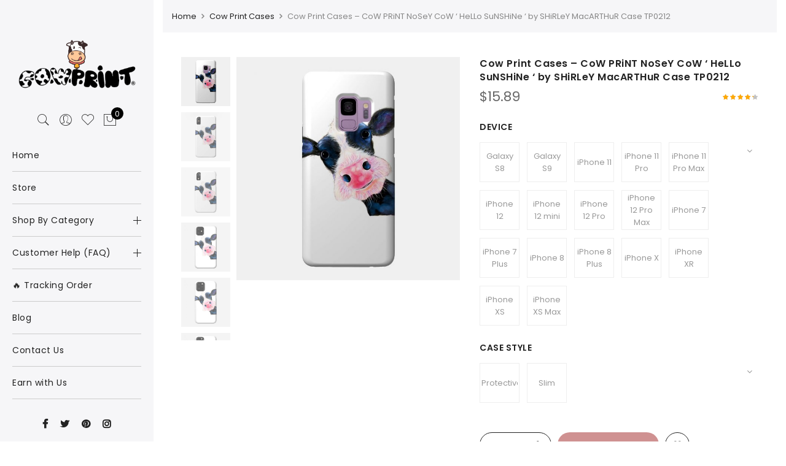

--- FILE ---
content_type: text/html; charset=UTF-8
request_url: https://cow-print.com/product/cow-print-cases-cow-print-nosey-cow-hello-sunshine-by-shirley-macarthur-case-tp0212/
body_size: 28566
content:
<!DOCTYPE html>
<html lang="en-US" prefix="og: https://ogp.me/ns#">
	<head>
		<meta http-equiv="Content-Type" content="text/html; charset=UTF-8"/>
		<meta name="viewport" content="width=device-width, initial-scale=1.0">
		<link rel="profile" href="http://gmpg.org/xfn/11">
		<link rel="pingback" href="https://cow-print.com/xmlrpc.php">
						
				
<!-- Search Engine Optimization by Rank Math PRO - https://rankmath.com/ -->
<title>Cow Print Cases - CoW PRiNT NoSeY CoW &#039; HeLLo SuNSHiNe &#039; by SHiRLeY MacARTHuR Case TP0212 - Cow Print Shop</title><link rel="preload" as="style" href="https://fonts.googleapis.com/css?family=Poppins%3A300%2C400%2C500%2C600%2C700%7CLibre%20Baskerville%3A400italic&#038;subset=latin%2Clatin-ext&#038;display=swap" /><link rel="stylesheet" href="https://fonts.googleapis.com/css?family=Poppins%3A300%2C400%2C500%2C600%2C700%7CLibre%20Baskerville%3A400italic&#038;subset=latin%2Clatin-ext&#038;display=swap" media="print" onload="this.media='all'" /><noscript><link rel="stylesheet" href="https://fonts.googleapis.com/css?family=Poppins%3A300%2C400%2C500%2C600%2C700%7CLibre%20Baskerville%3A400italic&#038;subset=latin%2Clatin-ext&#038;display=swap" /></noscript>
<link rel="preload" as="font" href="https://cow-print.com/wp-content/themes/claue/assets/vendors/font-awesome/fonts/fontawesome-webfont.woff2?v=4.7.0" crossorigin>
<meta name="description" content="Hello There, Right here is one other of my Nosey Cow Prints &#039; BuBBLeS &#039; on a spread of Merchandise. I hope you prefer it ! SHiRLeY x"/>
<meta name="robots" content="follow, index, max-snippet:-1, max-video-preview:-1, max-image-preview:large"/>
<link rel="canonical" href="https://cow-print.com/product/cow-print-cases-cow-print-nosey-cow-hello-sunshine-by-shirley-macarthur-case-tp0212/" />
<meta property="og:locale" content="en_US" />
<meta property="og:type" content="product" />
<meta property="og:title" content="Cow Print Cases - CoW PRiNT NoSeY CoW &#039; HeLLo SuNSHiNe &#039; by SHiRLeY MacARTHuR Case TP0212 - Cow Print Shop" />
<meta property="og:description" content="Hello There, Right here is one other of my Nosey Cow Prints &#039; BuBBLeS &#039; on a spread of Merchandise. I hope you prefer it ! SHiRLeY x" />
<meta property="og:url" content="https://cow-print.com/product/cow-print-cases-cow-print-nosey-cow-hello-sunshine-by-shirley-macarthur-case-tp0212/" />
<meta property="og:site_name" content="Cow Print Shop" />
<meta property="og:updated_time" content="2022-11-04T20:02:08+07:00" />
<meta property="og:image" content="https://cow-print.com/wp-content/uploads/2021/12/2786177_0-55.jpg" />
<meta property="og:image:secure_url" content="https://cow-print.com/wp-content/uploads/2021/12/2786177_0-55.jpg" />
<meta property="og:image:width" content="630" />
<meta property="og:image:height" content="630" />
<meta property="og:image:alt" content="CoW PRiNT NoSeY CoW &#039; HeLLo SuNSHiNe &#039; by SHiRLeY MacARTHuR" />
<meta property="og:image:type" content="image/jpeg" />
<meta property="product:availability" content="instock" />
<meta name="twitter:card" content="summary_large_image" />
<meta name="twitter:title" content="Cow Print Cases - CoW PRiNT NoSeY CoW &#039; HeLLo SuNSHiNe &#039; by SHiRLeY MacARTHuR Case TP0212 - Cow Print Shop" />
<meta name="twitter:description" content="Hello There, Right here is one other of my Nosey Cow Prints &#039; BuBBLeS &#039; on a spread of Merchandise. I hope you prefer it ! SHiRLeY x" />
<meta name="twitter:image" content="https://cow-print.com/wp-content/uploads/2021/12/2786177_0-55.jpg" />
<meta name="twitter:label1" content="Price" />
<meta name="twitter:data1" content="&#036;15.89" />
<meta name="twitter:label2" content="Availability" />
<meta name="twitter:data2" content="In stock" />
<script type="application/ld+json" class="rank-math-schema-pro">{"@context":"https://schema.org","@graph":[{"@type":"Organization","@id":"https://cow-print.com/#organization","name":"Cow Print\u2122 - OFFICIAL Cow Print Style Clothes Shop","url":"https://cow-print.com","logo":{"@type":"ImageObject","@id":"https://cow-print.com/#logo","url":"https://cow-print.com/wp-content/uploads/2021/12/Cow-Print-Store-logo-v2.png","contentUrl":"https://cow-print.com/wp-content/uploads/2021/12/Cow-Print-Store-logo-v2.png","caption":"Cow Print\u2122 - OFFICIAL Cow Print Style Clothes Shop","inLanguage":"en-US","width":"749","height":"284"}},{"@type":"WebSite","@id":"https://cow-print.com/#website","url":"https://cow-print.com","name":"Cow Print\u2122 - OFFICIAL Cow Print Style Clothes Shop","publisher":{"@id":"https://cow-print.com/#organization"},"inLanguage":"en-US"},{"@type":"ImageObject","@id":"https://cow-print.com/wp-content/uploads/2021/12/2786177_0-55.jpg","url":"https://cow-print.com/wp-content/uploads/2021/12/2786177_0-55.jpg","width":"630","height":"630","caption":"CoW PRiNT NoSeY CoW ' HeLLo SuNSHiNe ' by SHiRLeY MacARTHuR","inLanguage":"en-US"},{"@type":"ItemPage","@id":"https://cow-print.com/product/cow-print-cases-cow-print-nosey-cow-hello-sunshine-by-shirley-macarthur-case-tp0212/#webpage","url":"https://cow-print.com/product/cow-print-cases-cow-print-nosey-cow-hello-sunshine-by-shirley-macarthur-case-tp0212/","name":"Cow Print Cases - CoW PRiNT NoSeY CoW &#039; HeLLo SuNSHiNe &#039; by SHiRLeY MacARTHuR Case TP0212 - Cow Print Shop","datePublished":"2021-12-03T14:08:40+07:00","dateModified":"2022-11-04T20:02:08+07:00","isPartOf":{"@id":"https://cow-print.com/#website"},"primaryImageOfPage":{"@id":"https://cow-print.com/wp-content/uploads/2021/12/2786177_0-55.jpg"},"inLanguage":"en-US"},{"@type":"Product","name":"Cow Print Cases - CoW PRiNT NoSeY CoW ' HeLLo SuNSHiNe ' by SHiRLeY MacARTHuR Case TP0212 - Cow Print Shop","description":"Hello There, Right here is one other of my Nosey Cow Prints ' BuBBLeS ' on a spread of Merchandise. I hope you prefer it ! SHiRLeY x","sku":"COWSHOPS-22294","category":"Cow Print Cases","mainEntityOfPage":{"@id":"https://cow-print.com/product/cow-print-cases-cow-print-nosey-cow-hello-sunshine-by-shirley-macarthur-case-tp0212/#webpage"},"image":[{"@type":"ImageObject","url":"https://cow-print.com/wp-content/uploads/2021/12/2786177_0-55.jpg","height":"630","width":"630"},{"@type":"ImageObject","url":"https://cow-print.com/wp-content/uploads/2021/12/2786177_0-56.jpg","height":"630","width":"630"},{"@type":"ImageObject","url":"https://cow-print.com/wp-content/uploads/2021/12/2786177_0-57.jpg","height":"630","width":"630"},{"@type":"ImageObject","url":"https://cow-print.com/wp-content/uploads/2021/12/2786177_0-58.jpg","height":"630","width":"630"},{"@type":"ImageObject","url":"https://cow-print.com/wp-content/uploads/2021/12/2786177_0-59.jpg","height":"630","width":"630"},{"@type":"ImageObject","url":"https://cow-print.com/wp-content/uploads/2021/12/2786177_0-60.jpg","height":"630","width":"630"},{"@type":"ImageObject","url":"https://cow-print.com/wp-content/uploads/2021/12/2786177_0-61.jpg","height":"630","width":"630"},{"@type":"ImageObject","url":"https://cow-print.com/wp-content/uploads/2021/12/2786177_0-62.jpg","height":"630","width":"630"},{"@type":"ImageObject","url":"https://cow-print.com/wp-content/uploads/2021/12/2786177_0-63.jpg","height":"630","width":"630"},{"@type":"ImageObject","url":"https://cow-print.com/wp-content/uploads/2021/12/2786177_0-64.jpg","height":"630","width":"630"},{"@type":"ImageObject","url":"https://cow-print.com/wp-content/uploads/2021/12/2786177_0-65.jpg","height":"630","width":"630"},{"@type":"ImageObject","url":"https://cow-print.com/wp-content/uploads/2021/12/2786177_0-66.jpg","height":"630","width":"630"},{"@type":"ImageObject","url":"https://cow-print.com/wp-content/uploads/2021/12/2786177_0-67.jpg","height":"630","width":"630"},{"@type":"ImageObject","url":"https://cow-print.com/wp-content/uploads/2021/12/2786177_0-68.jpg","height":"630","width":"630"},{"@type":"ImageObject","url":"https://cow-print.com/wp-content/uploads/2021/12/2786177_0-69.jpg","height":"630","width":"630"},{"@type":"ImageObject","url":"https://cow-print.com/wp-content/uploads/2021/12/2786177_0-70.jpg","height":"630","width":"630"},{"@type":"ImageObject","url":"https://cow-print.com/wp-content/uploads/2021/12/2786177_0-71.jpg","height":"630","width":"630"},{"@type":"ImageObject","url":"https://cow-print.com/wp-content/uploads/2021/12/2786177_0-72.jpg","height":"630","width":"630"},{"@type":"ImageObject","url":"https://cow-print.com/wp-content/uploads/2021/12/2786177_0-73.jpg","height":"630","width":"630"},{"@type":"ImageObject","url":"https://cow-print.com/wp-content/uploads/2021/12/2786177_0-74.jpg","height":"630","width":"630"},{"@type":"ImageObject","url":"https://cow-print.com/wp-content/uploads/2021/12/2786177_0-75.jpg","height":"630","width":"630"},{"@type":"ImageObject","url":"https://cow-print.com/wp-content/uploads/2021/12/2786177_0-76.jpg","height":"630","width":"630"},{"@type":"ImageObject","url":"https://cow-print.com/wp-content/uploads/2021/12/2786177_0-77.jpg","height":"630","width":"630"},{"@type":"ImageObject","url":"https://cow-print.com/wp-content/uploads/2021/12/2786177_0-78.jpg","height":"630","width":"630"},{"@type":"ImageObject","url":"https://cow-print.com/wp-content/uploads/2021/12/2786177_0-79.jpg","height":"630","width":"630"},{"@type":"ImageObject","url":"https://cow-print.com/wp-content/uploads/2021/12/2786177_0-80.jpg","height":"630","width":"630"},{"@type":"ImageObject","url":"https://cow-print.com/wp-content/uploads/2021/12/2786177_0-81.jpg","height":"630","width":"630"},{"@type":"ImageObject","url":"https://cow-print.com/wp-content/uploads/2021/12/2786177_0-82.jpg","height":"630","width":"630"},{"@type":"ImageObject","url":"https://cow-print.com/wp-content/uploads/2021/12/2786177_0-83.jpg","height":"630","width":"630"},{"@type":"ImageObject","url":"https://cow-print.com/wp-content/uploads/2021/12/2786177_0-84.jpg","height":"630","width":"630"}],"aggregateRating":{"@type":"AggregateRating","ratingValue":"4.33","bestRating":"5","ratingCount":"6","reviewCount":"6"},"review":[{"@type":"Review","@id":"https://cow-print.com/product/cow-print-cases-cow-print-nosey-cow-hello-sunshine-by-shirley-macarthur-case-tp0212/#li-comment-2949","description":"Really really nice! Cow Print stuff looks super cool, I recommend 100%","datePublished":"2021-11-28 22:00:00","reviewRating":{"@type":"Rating","ratingValue":"5","bestRating":"5","worstRating":"1"},"author":{"@type":"Person","name":"Angel"}},{"@type":"Review","@id":"https://cow-print.com/product/cow-print-cases-cow-print-nosey-cow-hello-sunshine-by-shirley-macarthur-case-tp0212/#li-comment-5471","description":"Very beautiful and good quality Cow Print stuff! Delivery is less than a month in Penza","datePublished":"2021-11-04 18:00:00","reviewRating":{"@type":"Rating","ratingValue":"4","bestRating":"5","worstRating":"1"},"author":{"@type":"Person","name":"Nolan"}},{"@type":"Review","@id":"https://cow-print.com/product/cow-print-cases-cow-print-nosey-cow-hello-sunshine-by-shirley-macarthur-case-tp0212/#li-comment-2948","description":"Item as described, great value. Shipping was quicker than promised. Very satisfied customer","datePublished":"2021-10-20 17:00:00","reviewRating":{"@type":"Rating","ratingValue":"5","bestRating":"5","worstRating":"1"},"author":{"@type":"Person","name":"Kaden Arabic"}},{"@type":"Review","@id":"https://cow-print.com/product/cow-print-cases-cow-print-nosey-cow-hello-sunshine-by-shirley-macarthur-case-tp0212/#li-comment-4751","description":"Excellent Product, arrived in less than estimated time","datePublished":"2021-06-23 11:00:00","reviewRating":{"@type":"Rating","ratingValue":"4","bestRating":"5","worstRating":"1"},"author":{"@type":"Person","name":"Nolan"}},{"@type":"Review","@id":"https://cow-print.com/product/cow-print-cases-cow-print-nosey-cow-hello-sunshine-by-shirley-macarthur-case-tp0212/#li-comment-5470","description":"Really beautiful. Would buy again. Thank you!","datePublished":"2021-05-07 03:00:00","reviewRating":{"@type":"Rating","ratingValue":"4","bestRating":"5","worstRating":"1"},"author":{"@type":"Person","name":"Ryan"}},{"@type":"Review","@id":"https://cow-print.com/product/cow-print-cases-cow-print-nosey-cow-hello-sunshine-by-shirley-macarthur-case-tp0212/#li-comment-4750","description":"same as description recommended","datePublished":"2021-01-21 18:00:00","reviewRating":{"@type":"Rating","ratingValue":"4","bestRating":"5","worstRating":"1"},"author":{"@type":"Person","name":"Richard"}}],"offers":{"@type":"Offer","price":"15.89","priceValidUntil":"2026-12-31","priceCurrency":"USD","availability":"http://schema.org/InStock","seller":{"@type":"Organization","@id":"https://cow-print.com/","name":"Cow Print\u2122 - OFFICIAL Cow Print Style Clothes Shop","url":"https://cow-print.com","logo":"https://cow-print.com/wp-content/uploads/2021/12/Cow-Print-Store-logo-v2.png"},"url":"https://cow-print.com/product/cow-print-cases-cow-print-nosey-cow-hello-sunshine-by-shirley-macarthur-case-tp0212/"},"@id":"https://cow-print.com/product/cow-print-cases-cow-print-nosey-cow-hello-sunshine-by-shirley-macarthur-case-tp0212/#richSnippet"}]}</script>
<!-- /Rank Math WordPress SEO plugin -->

<link rel='dns-prefetch' href='//www.googletagmanager.com' />
<link rel='dns-prefetch' href='//fonts.googleapis.com' />
<link href='https://fonts.gstatic.com' crossorigin rel='preconnect' />
<link rel="alternate" type="application/rss+xml" title="Cow Print Shop &raquo; Feed" href="https://cow-print.com/feed/" />
<link rel="alternate" type="application/rss+xml" title="Cow Print Shop &raquo; Comments Feed" href="https://cow-print.com/comments/feed/" />
<link rel="alternate" type="application/rss+xml" title="Cow Print Shop &raquo; Cow Print Cases &#8211; CoW PRiNT NoSeY CoW &#8216; HeLLo SuNSHiNe &#8216; by SHiRLeY MacARTHuR Case TP0212 Comments Feed" href="https://cow-print.com/product/cow-print-cases-cow-print-nosey-cow-hello-sunshine-by-shirley-macarthur-case-tp0212/feed/" />
<style id='wp-emoji-styles-inline-css' type='text/css'>

	img.wp-smiley, img.emoji {
		display: inline !important;
		border: none !important;
		box-shadow: none !important;
		height: 1em !important;
		width: 1em !important;
		margin: 0 0.07em !important;
		vertical-align: -0.1em !important;
		background: none !important;
		padding: 0 !important;
	}
</style>
<link rel='stylesheet' id='wp-block-library-css' href='https://cow-print.com/wp-includes/css/dist/block-library/style.min.css?ver=6.6.4' type='text/css' media='all' />
<link data-minify="1" rel='stylesheet' id='yith-wcan-shortcodes-css' href='https://cow-print.com/wp-content/cache/min/1/wp-content/plugins/yith-woocommerce-ajax-navigation/assets/css/shortcodes.css?ver=1709627131' type='text/css' media='all' />
<style id='yith-wcan-shortcodes-inline-css' type='text/css'>
:root{
	--yith-wcan-filters_colors_titles: #434343;
	--yith-wcan-filters_colors_background: #FFFFFF;
	--yith-wcan-filters_colors_accent: #A7144C;
	--yith-wcan-filters_colors_accent_r: 167;
	--yith-wcan-filters_colors_accent_g: 20;
	--yith-wcan-filters_colors_accent_b: 76;
	--yith-wcan-color_swatches_border_radius: 100%;
	--yith-wcan-color_swatches_size: 30px;
	--yith-wcan-labels_style_background: #FFFFFF;
	--yith-wcan-labels_style_background_hover: #A7144C;
	--yith-wcan-labels_style_background_active: #A7144C;
	--yith-wcan-labels_style_text: #434343;
	--yith-wcan-labels_style_text_hover: #FFFFFF;
	--yith-wcan-labels_style_text_active: #FFFFFF;
	--yith-wcan-anchors_style_text: #434343;
	--yith-wcan-anchors_style_text_hover: #A7144C;
	--yith-wcan-anchors_style_text_active: #A7144C;
}
</style>
<style id='classic-theme-styles-inline-css' type='text/css'>
/*! This file is auto-generated */
.wp-block-button__link{color:#fff;background-color:#32373c;border-radius:9999px;box-shadow:none;text-decoration:none;padding:calc(.667em + 2px) calc(1.333em + 2px);font-size:1.125em}.wp-block-file__button{background:#32373c;color:#fff;text-decoration:none}
</style>
<style id='global-styles-inline-css' type='text/css'>
:root{--wp--preset--aspect-ratio--square: 1;--wp--preset--aspect-ratio--4-3: 4/3;--wp--preset--aspect-ratio--3-4: 3/4;--wp--preset--aspect-ratio--3-2: 3/2;--wp--preset--aspect-ratio--2-3: 2/3;--wp--preset--aspect-ratio--16-9: 16/9;--wp--preset--aspect-ratio--9-16: 9/16;--wp--preset--color--black: #000000;--wp--preset--color--cyan-bluish-gray: #abb8c3;--wp--preset--color--white: #ffffff;--wp--preset--color--pale-pink: #f78da7;--wp--preset--color--vivid-red: #cf2e2e;--wp--preset--color--luminous-vivid-orange: #ff6900;--wp--preset--color--luminous-vivid-amber: #fcb900;--wp--preset--color--light-green-cyan: #7bdcb5;--wp--preset--color--vivid-green-cyan: #00d084;--wp--preset--color--pale-cyan-blue: #8ed1fc;--wp--preset--color--vivid-cyan-blue: #0693e3;--wp--preset--color--vivid-purple: #9b51e0;--wp--preset--gradient--vivid-cyan-blue-to-vivid-purple: linear-gradient(135deg,rgba(6,147,227,1) 0%,rgb(155,81,224) 100%);--wp--preset--gradient--light-green-cyan-to-vivid-green-cyan: linear-gradient(135deg,rgb(122,220,180) 0%,rgb(0,208,130) 100%);--wp--preset--gradient--luminous-vivid-amber-to-luminous-vivid-orange: linear-gradient(135deg,rgba(252,185,0,1) 0%,rgba(255,105,0,1) 100%);--wp--preset--gradient--luminous-vivid-orange-to-vivid-red: linear-gradient(135deg,rgba(255,105,0,1) 0%,rgb(207,46,46) 100%);--wp--preset--gradient--very-light-gray-to-cyan-bluish-gray: linear-gradient(135deg,rgb(238,238,238) 0%,rgb(169,184,195) 100%);--wp--preset--gradient--cool-to-warm-spectrum: linear-gradient(135deg,rgb(74,234,220) 0%,rgb(151,120,209) 20%,rgb(207,42,186) 40%,rgb(238,44,130) 60%,rgb(251,105,98) 80%,rgb(254,248,76) 100%);--wp--preset--gradient--blush-light-purple: linear-gradient(135deg,rgb(255,206,236) 0%,rgb(152,150,240) 100%);--wp--preset--gradient--blush-bordeaux: linear-gradient(135deg,rgb(254,205,165) 0%,rgb(254,45,45) 50%,rgb(107,0,62) 100%);--wp--preset--gradient--luminous-dusk: linear-gradient(135deg,rgb(255,203,112) 0%,rgb(199,81,192) 50%,rgb(65,88,208) 100%);--wp--preset--gradient--pale-ocean: linear-gradient(135deg,rgb(255,245,203) 0%,rgb(182,227,212) 50%,rgb(51,167,181) 100%);--wp--preset--gradient--electric-grass: linear-gradient(135deg,rgb(202,248,128) 0%,rgb(113,206,126) 100%);--wp--preset--gradient--midnight: linear-gradient(135deg,rgb(2,3,129) 0%,rgb(40,116,252) 100%);--wp--preset--font-size--small: 13px;--wp--preset--font-size--medium: 20px;--wp--preset--font-size--large: 36px;--wp--preset--font-size--x-large: 42px;--wp--preset--spacing--20: 0.44rem;--wp--preset--spacing--30: 0.67rem;--wp--preset--spacing--40: 1rem;--wp--preset--spacing--50: 1.5rem;--wp--preset--spacing--60: 2.25rem;--wp--preset--spacing--70: 3.38rem;--wp--preset--spacing--80: 5.06rem;--wp--preset--shadow--natural: 6px 6px 9px rgba(0, 0, 0, 0.2);--wp--preset--shadow--deep: 12px 12px 50px rgba(0, 0, 0, 0.4);--wp--preset--shadow--sharp: 6px 6px 0px rgba(0, 0, 0, 0.2);--wp--preset--shadow--outlined: 6px 6px 0px -3px rgba(255, 255, 255, 1), 6px 6px rgba(0, 0, 0, 1);--wp--preset--shadow--crisp: 6px 6px 0px rgba(0, 0, 0, 1);}:where(.is-layout-flex){gap: 0.5em;}:where(.is-layout-grid){gap: 0.5em;}body .is-layout-flex{display: flex;}.is-layout-flex{flex-wrap: wrap;align-items: center;}.is-layout-flex > :is(*, div){margin: 0;}body .is-layout-grid{display: grid;}.is-layout-grid > :is(*, div){margin: 0;}:where(.wp-block-columns.is-layout-flex){gap: 2em;}:where(.wp-block-columns.is-layout-grid){gap: 2em;}:where(.wp-block-post-template.is-layout-flex){gap: 1.25em;}:where(.wp-block-post-template.is-layout-grid){gap: 1.25em;}.has-black-color{color: var(--wp--preset--color--black) !important;}.has-cyan-bluish-gray-color{color: var(--wp--preset--color--cyan-bluish-gray) !important;}.has-white-color{color: var(--wp--preset--color--white) !important;}.has-pale-pink-color{color: var(--wp--preset--color--pale-pink) !important;}.has-vivid-red-color{color: var(--wp--preset--color--vivid-red) !important;}.has-luminous-vivid-orange-color{color: var(--wp--preset--color--luminous-vivid-orange) !important;}.has-luminous-vivid-amber-color{color: var(--wp--preset--color--luminous-vivid-amber) !important;}.has-light-green-cyan-color{color: var(--wp--preset--color--light-green-cyan) !important;}.has-vivid-green-cyan-color{color: var(--wp--preset--color--vivid-green-cyan) !important;}.has-pale-cyan-blue-color{color: var(--wp--preset--color--pale-cyan-blue) !important;}.has-vivid-cyan-blue-color{color: var(--wp--preset--color--vivid-cyan-blue) !important;}.has-vivid-purple-color{color: var(--wp--preset--color--vivid-purple) !important;}.has-black-background-color{background-color: var(--wp--preset--color--black) !important;}.has-cyan-bluish-gray-background-color{background-color: var(--wp--preset--color--cyan-bluish-gray) !important;}.has-white-background-color{background-color: var(--wp--preset--color--white) !important;}.has-pale-pink-background-color{background-color: var(--wp--preset--color--pale-pink) !important;}.has-vivid-red-background-color{background-color: var(--wp--preset--color--vivid-red) !important;}.has-luminous-vivid-orange-background-color{background-color: var(--wp--preset--color--luminous-vivid-orange) !important;}.has-luminous-vivid-amber-background-color{background-color: var(--wp--preset--color--luminous-vivid-amber) !important;}.has-light-green-cyan-background-color{background-color: var(--wp--preset--color--light-green-cyan) !important;}.has-vivid-green-cyan-background-color{background-color: var(--wp--preset--color--vivid-green-cyan) !important;}.has-pale-cyan-blue-background-color{background-color: var(--wp--preset--color--pale-cyan-blue) !important;}.has-vivid-cyan-blue-background-color{background-color: var(--wp--preset--color--vivid-cyan-blue) !important;}.has-vivid-purple-background-color{background-color: var(--wp--preset--color--vivid-purple) !important;}.has-black-border-color{border-color: var(--wp--preset--color--black) !important;}.has-cyan-bluish-gray-border-color{border-color: var(--wp--preset--color--cyan-bluish-gray) !important;}.has-white-border-color{border-color: var(--wp--preset--color--white) !important;}.has-pale-pink-border-color{border-color: var(--wp--preset--color--pale-pink) !important;}.has-vivid-red-border-color{border-color: var(--wp--preset--color--vivid-red) !important;}.has-luminous-vivid-orange-border-color{border-color: var(--wp--preset--color--luminous-vivid-orange) !important;}.has-luminous-vivid-amber-border-color{border-color: var(--wp--preset--color--luminous-vivid-amber) !important;}.has-light-green-cyan-border-color{border-color: var(--wp--preset--color--light-green-cyan) !important;}.has-vivid-green-cyan-border-color{border-color: var(--wp--preset--color--vivid-green-cyan) !important;}.has-pale-cyan-blue-border-color{border-color: var(--wp--preset--color--pale-cyan-blue) !important;}.has-vivid-cyan-blue-border-color{border-color: var(--wp--preset--color--vivid-cyan-blue) !important;}.has-vivid-purple-border-color{border-color: var(--wp--preset--color--vivid-purple) !important;}.has-vivid-cyan-blue-to-vivid-purple-gradient-background{background: var(--wp--preset--gradient--vivid-cyan-blue-to-vivid-purple) !important;}.has-light-green-cyan-to-vivid-green-cyan-gradient-background{background: var(--wp--preset--gradient--light-green-cyan-to-vivid-green-cyan) !important;}.has-luminous-vivid-amber-to-luminous-vivid-orange-gradient-background{background: var(--wp--preset--gradient--luminous-vivid-amber-to-luminous-vivid-orange) !important;}.has-luminous-vivid-orange-to-vivid-red-gradient-background{background: var(--wp--preset--gradient--luminous-vivid-orange-to-vivid-red) !important;}.has-very-light-gray-to-cyan-bluish-gray-gradient-background{background: var(--wp--preset--gradient--very-light-gray-to-cyan-bluish-gray) !important;}.has-cool-to-warm-spectrum-gradient-background{background: var(--wp--preset--gradient--cool-to-warm-spectrum) !important;}.has-blush-light-purple-gradient-background{background: var(--wp--preset--gradient--blush-light-purple) !important;}.has-blush-bordeaux-gradient-background{background: var(--wp--preset--gradient--blush-bordeaux) !important;}.has-luminous-dusk-gradient-background{background: var(--wp--preset--gradient--luminous-dusk) !important;}.has-pale-ocean-gradient-background{background: var(--wp--preset--gradient--pale-ocean) !important;}.has-electric-grass-gradient-background{background: var(--wp--preset--gradient--electric-grass) !important;}.has-midnight-gradient-background{background: var(--wp--preset--gradient--midnight) !important;}.has-small-font-size{font-size: var(--wp--preset--font-size--small) !important;}.has-medium-font-size{font-size: var(--wp--preset--font-size--medium) !important;}.has-large-font-size{font-size: var(--wp--preset--font-size--large) !important;}.has-x-large-font-size{font-size: var(--wp--preset--font-size--x-large) !important;}
:where(.wp-block-post-template.is-layout-flex){gap: 1.25em;}:where(.wp-block-post-template.is-layout-grid){gap: 1.25em;}
:where(.wp-block-columns.is-layout-flex){gap: 2em;}:where(.wp-block-columns.is-layout-grid){gap: 2em;}
:root :where(.wp-block-pullquote){font-size: 1.5em;line-height: 1.6;}
</style>
<link data-minify="1" rel='stylesheet' id='envoice-style-css' href='https://cow-print.com/wp-content/cache/min/1/wp-content/plugins/pv-envoice/frontend/css/pvc-envoice-style.css?ver=1709627131' type='text/css' media='all' />
<link data-minify="1" rel='stylesheet' id='style-css' href='https://cow-print.com/wp-content/cache/min/1/wp-content/plugins/sb-add-note-checkout/css/style.css?ver=1709627131' type='text/css' media='all' />
<link data-minify="1" rel='stylesheet' id='magnific-popup-css' href='https://cow-print.com/wp-content/cache/min/1/wp-content/plugins/size-chart-2020/css/magnific-popup.css?ver=1709627131' type='text/css' media='all' />
<link rel='stylesheet' id='size-front-end-css-css' href='https://cow-print.com/wp-content/plugins/size-chart-2020/css/frontend.min.css?ver=6.6.4' type='text/css' media='all' />
<link data-minify="1" rel='stylesheet' id='size-char-css-css' href='https://cow-print.com/wp-content/cache/min/1/wp-content/plugins/size-chart-2020/css/size-chart.css?ver=1709627131' type='text/css' media='all' />
<link rel='stylesheet' id='photoswipe-css' href='https://cow-print.com/wp-content/plugins/woocommerce/assets/css/photoswipe/photoswipe.min.css?ver=8.9.3' type='text/css' media='all' />
<link rel='stylesheet' id='photoswipe-default-skin-css' href='https://cow-print.com/wp-content/plugins/woocommerce/assets/css/photoswipe/default-skin/default-skin.min.css?ver=8.9.3' type='text/css' media='all' />
<style id='woocommerce-inline-inline-css' type='text/css'>
.woocommerce form .form-row .required { visibility: visible; }
</style>
<link data-minify="1" rel='stylesheet' id='wpa-wcpb-frontend-css' href='https://cow-print.com/wp-content/cache/min/1/wp-content/plugins/wpa-woocommerce-product-bundle/assets/css/wcpb-frontend.css?ver=1709627131' type='text/css' media='all' />
<link data-minify="1" rel='stylesheet' id='wvr-front-comment-css' href='https://cow-print.com/wp-content/cache/min/1/wp-content/plugins/woo-virtual-reviews/assets/css/front-comment.css?ver=1709627131' type='text/css' media='all' />
<style id='wvr-front-comment-inline-css' type='text/css'>
.wvr-customer-pick .wvr-select-sample-cmt{color: #000000; background-color:#dddddd;}.wvr-customer-pick .wvr-select-sample-cmt:hover{color: #ffffff; background-color:#ff0000;}.wvr-product-purchased{color: #000000; background-color:#eeeeee;}.wvr-icon-purchased{color: #000000;}.wvr-icon-purchased:before{content:'\e900'; margin-right:5px}
</style>
<link data-minify="1" rel='stylesheet' id='ypop_frontend-css' href='https://cow-print.com/wp-content/cache/min/1/wp-content/plugins/yith-woocommerce-popup/assets/css/frontend.css?ver=1709627131' type='text/css' media='all' />
<link data-minify="1" rel='stylesheet' id='jas-claue-parent-style-css' href='https://cow-print.com/wp-content/cache/min/1/wp-content/themes/claue/style.css?ver=1709627132' type='text/css' media='all' />

<link data-minify="1" rel='stylesheet' id='fontawesome-css' href='https://cow-print.com/wp-content/cache/min/1/wp-content/themes/claue/assets/vendors/font-awesome/css/font-awesome.min.css?ver=1709627132' type='text/css' media='all' />
<link data-minify="1" rel='stylesheet' id='font-stroke-css' href='https://cow-print.com/wp-content/cache/min/1/wp-content/themes/claue/assets/vendors/font-stroke/css/font-stroke.min.css?ver=1709627132' type='text/css' media='all' />
<link data-minify="1" rel='stylesheet' id='slick-css' href='https://cow-print.com/wp-content/cache/min/1/wp-content/themes/claue/assets/vendors/slick/slick.css?ver=1709627132' type='text/css' media='all' />
<link data-minify="1" rel='stylesheet' id='jas-claue-animated-css' href='https://cow-print.com/wp-content/cache/min/1/wp-content/themes/claue/assets/css/animate.css?ver=1709627132' type='text/css' media='all' />
<link rel='stylesheet' id='jas-claue-style-css' href='https://cow-print.com/wp-content/themes/claue-child/style.css?ver=6.6.4' type='text/css' media='all' />
<style id='jas-claue-style-inline-css' type='text/css'>
.jas-branding {max-width: 300px;margin: auto;}.jas-wc .page-head, .jas-wc-single .page-head {background-image:  url();background-size:       cover;background-repeat:     repeat-y;background-position:   center center;background-attachment: scroll;}body, .jas-menu > li > a, .f__pop, .jas-menu ul li a {font-family: "Poppins";font-weight: 400;font-size:14px;color:#878787}h1, h2, h3, h4, h5, h6, .f__pop {font-family: "Poppins";font-weight:600}h1, h2, h3, h4, h5, h6 {color:#222}h1 { font-size:48px; }h2 { font-size:36px; }h3 { font-size:24px; }h4 { font-size:21px; }h5 { font-size:18px; }h6 { font-size:16px; }a:hover, a:active,.cp, .chp:hover,.inside-thumb a:hover,.jas-blog-slider .post-thumbnail > div a:hover,.shop-top-sidebar .product-categories li.current-cat > a,.quantity .qty a:hover,.cart .yith-wcwl-add-to-wishlist a:hover,.woocommerce-MyAccount-navigation ul li:hover a,.woocommerce-MyAccount-navigation ul li.is-active a {color: #a02323;}input[type="submit"]:hover,button:hover,a.button:hover,.jas-ajax-load a:hover,.widget .tagcloud a:hover,.jas-ajax-load a:hover,.cart .yith-wcwl-add-to-wishlist:hover,.p-video a:hover,button.button:hover {border-color: #a02323;}input[type="submit"]:hover,button:hover,a.button:hover,button.button:hover,.jas-ajax-load a:hover,.bgp, .bghp:hover,.signup-newsletter-form input.submit-btn:hover,.widget .tagcloud a:hover,.widget_price_filter .ui-slider-range,.widget_price_filter .ui-state-default,.jas-mini-cart .checkout,.jas-ajax-load a:hover,.metaslider .flexslider .flex-prev, .metaslider .flexslider .flex-next,button.single_add_to_cart_button,.jas_wcpb_add_to_cart.single_add_to_cart_button,.jas-service[class*="icon-"] .icon:before,.cart__popup-action .checkout-button,div.wpforms-container-full .wpforms-form button[type="submit"],div.wpforms-container-full .wpforms-form button[type="submit"]:hover {background-color: #a02323;}a,h1, h2, h3, h4, h5, h6,input[type="submit"],button,a.button,.jas-ajax-load a,.cd,.wp-caption-text,#jas-header .jas-social a,#jas-backtop:hover span i,.page-numbers li,.page-numbers li a,.jas-portfolio-single .portfolio-meta span,.sidebar .widget ul li:before,.widget ul.product_list_widget li a span.product-title,.widget .tagcloud a,.filter-trigger:hover,.filter-trigger:focus,.jas-mini-cart .mini_cart_item a:nth-child(2),.btn-atc .yith-wcwl-add-to-wishlist .ajax-loading,.product-category h3,.quantity input.input-text[type="number"],.cart .yith-wcwl-add-to-wishlist a,.wc-tabs li.active a,.wc-tabs li a:hover,.shop_table th,.order-total,.order-total td,.woocommerce-MyAccount-navigation ul li a,.jas-filter a.selected,.jas-filter a:hover,.jas-row .vc_tta-color-grey.vc_tta-style-classic .vc_tta-tab > a:focus, .jas-row .vc_tta-color-grey.vc_tta-style-classic .vc_tta-tab > a:hover,.jas-row .vc_tta-color-grey.vc_tta-style-classic .vc_tta-tab.vc_active > a,.metaslider .flexslider .caption-wrap h2,.metaslider .flexslider .caption-wrap h3,.metaslider .flexslider .caption-wrap h4,.jas-menu ul li:hover > a,#jas-mobile-menu ul li a,.holder {color: #222;}input:not([type="submit"]):not([type="checkbox"]):focus,textarea:focus,.error-404.not-found a,.more-link,.widget .tagcloud a,.widget .woocommerce-product-search,.widget .search-form,.woocommerce .widget_layered_nav ul.yith-wcan-label li a:hover,.woocommerce-page .widget_layered_nav ul.yith-wcan-label li a:hover,.woocommerce .widget_layered_nav ul.yith-wcan-label li.chosen a,.woocommerce-page .widget_layered_nav ul.yith-wcan-label li.chosen a,.jas-ajax-load a,form .quantity,.quantity input.input-text[type="number"]:focus,.cart .yith-wcwl-add-to-wishlist,.wc-tabs li.active a,.p-video a,.jas-filter a.selected,.jas-row .vc_tta-color-grey.vc_tta-style-classic .vc_tta-tab > a:focus, .jas-row .vc_tta-color-grey.vc_tta-style-classic .vc_tta-tab > a:hover,.jas-row .vc_tta-color-grey.vc_tta-style-classic .vc_tta-tab.vc_active > a {border-color: #222;}mark,.signup-newsletter-form input.submit-btn,.error-404.not-found a:hover,.more-link:hover,.widget h4.widget-title:after,.widget .woocommerce-product-search input[type="submit"],.widget .search-form .search-submit,.woocommerce .widget_layered_nav ul.yith-wcan-label li a:hover,.woocommerce-page .widget_layered_nav ul.yith-wcan-label li a:hover,.woocommerce .widget_layered_nav ul.yith-wcan-label li.chosen a,.woocommerce-page .widget_layered_nav ul.yith-wcan-label li.chosen a,.jas-mini-cart .button,.btn-quickview:hover,.tab-heading:after,.product-extra-title h2:before,.product-extra-title h2:after,.section-title:before,.section-title:after {background-color: #222;}body { background-color: #fff}body { color: #878787}h1, h2, h3, h4, h5, h6 { color: #222}.jas-socials a,.header-text,.header__top .jas-action a {color: #878787;}.jas-menu > li > a,#jas-mobile-menu ul > li:hover > a, #jas-mobile-menu ul > li.current-menu-item > a, #jas-mobile-menu ul > li.current-menu-parent > a, #jas-mobile-menu ul > li.current-menu-ancestor > a,#jas-mobile-menu ul > li:hover > .holder, #jas-mobile-menu ul > li.current-menu-item > .holder,#jas-mobile-menu ul > li.current-menu-parent  > .holder,#jas-mobile-menu ul > li.current-menu-ancestor > .holder,.jas-menu li.current-product_cat-ancestor > a,.jas-action a {color: #222;}.jas-menu li > a:hover,.jas-menu li.current-menu-ancestor > a,.jas-menu li.current-menu-item > a,.jas-account-menu a:hover,.jas-action a:hover {color: #56cfe1;}.jas-menu ul a, .jas-account-menu ul a, .jas-menu ul li a {color: #878787;}.jas-menu ul li a:hover {color: #222;}.jas-account-menu ul, .jas-menu > li > ul {background: rgba(255, 255, 255, 0.95);}.home .header__transparent .jas-menu > li > a {color: #222;}.home .header__transparent .jas-menu li > a:hover {color: #56cfe1;}.home .header-sticky .jas-menu > li > a,.home .header-sticky .jas-action a  {color: #222;}.header-sticky .header__mid {background: #fff;}.header-sticky .jas-menu > li > a,.header-sticky .jas-action a  {color: #222;}.header-sticky .jas-menu li a:hover, .header-sticky .jas-menu li.current-menu-ancestor > a, .header-sticky .jas-menu li.current-menu-item > a,.header-sticky .jas-action a:hover {color: #56cfe1;}.header-sticky .jas-account-menu ul, .header-sticky .jas-menu > li > ul {background: rgba(255, 255, 255, 0.95);}.header-sticky .jas-menu ul li a {color: #222;}.header-sticky .jas-menu ul li a:hover,.header-sticky .jas-menu ul li.current-menu-item a,.header-sticky .jas-menu ul li.current-menu-ancestor > a {color: #56cfe1;}#jas-footer {background: #f6f6f8;}#jas-footer {color: #878787;}.footer__top a, .footer__bot a {color: #878787;}.footer__top .widget-title {color: #222;}.footer__top a:hover, .footer__bot a:hover {color: #56cfe1;}.badge span {background:#fe9931;}.badge span {color:#fff;}.badge .new {background:#56cfe1;}.product-image .product-attr {background:transparent;}.single-product.postid-5532 .jas-container { width: 100%; padding: 0 30px;}.sidebar .widget.yith-woocommerce-ajax-product-filter ul li:before { content:none;}.sidebar .widget.yith-woocommerce-ajax-product-filter ul li { padding-left: 0;}
</style>
<link rel='stylesheet' id='vi-wpvs-frontend-style-css' href='https://cow-print.com/wp-content/plugins/product-variations-swatches-for-woocommerce/assets/css/frontend-style.min.css?ver=1.1.3' type='text/css' media='all' />
<style id='vi-wpvs-frontend-style-inline-css' type='text/css'>
.vi-wpvs-variation-wrap.vi-wpvs-variation-wrap-vi_wpvs_button_design .vi-wpvs-option-wrap{transition: all 30ms ease-in-out;}.vi-wpvs-variation-wrap.vi-wpvs-variation-wrap-vi_wpvs_button_design .vi-wpvs-variation-button-select,.vi-wpvs-variation-wrap.vi-wpvs-variation-wrap-vi_wpvs_button_design .vi-wpvs-option-wrap{padding:10px 20px;font-size:13px;}.vi-wpvs-variation-wrap.vi-wpvs-variation-wrap-vi_wpvs_button_design .vi-wpvs-option-wrap .vi-wpvs-option:not(.vi-wpvs-option-select){border-radius: inherit;}.vi-wpvs-variation-wrap.vi-wpvs-variation-wrap-image.vi-wpvs-variation-wrap-vi_wpvs_button_design .vi-wpvs-option-wrap ,.vi-wpvs-variation-wrap.vi-wpvs-variation-wrap-variation_img.vi-wpvs-variation-wrap-vi_wpvs_button_design .vi-wpvs-option-wrap ,.vi-wpvs-variation-wrap.vi-wpvs-variation-wrap-color.vi-wpvs-variation-wrap-vi_wpvs_button_design .vi-wpvs-option-wrap{width: 48px;height:48px;}.vi-wpvs-variation-wrap.vi-wpvs-variation-wrap-vi_wpvs_button_design .vi-wpvs-option-wrap.vi-wpvs-option-wrap-out-of-stock,.vi-wpvs-variation-wrap.vi-wpvs-variation-wrap-vi_wpvs_button_design .vi-wpvs-option-wrap.vi-wpvs-option-wrap-out-of-stock-attribute,.vi-wpvs-variation-wrap.vi-wpvs-variation-wrap-vi_wpvs_button_design .vi-wpvs-option-wrap.vi-wpvs-option-wrap-disable{opacity: 1;}.vi-wpvs-variation-wrap.vi-wpvs-variation-wrap-vi_wpvs_button_design .vi-wpvs-option-wrap.vi-wpvs-option-wrap-out-of-stock .vi-wpvs-option,.vi-wpvs-variation-wrap.vi-wpvs-variation-wrap-vi_wpvs_button_design .vi-wpvs-option-wrap.vi-wpvs-option-wrap-out-of-stock-attribute .vi-wpvs-option,.vi-wpvs-variation-wrap.vi-wpvs-variation-wrap-vi_wpvs_button_design .vi-wpvs-option-wrap.vi-wpvs-option-wrap-disable .vi-wpvs-option{opacity: .5;}.vi-wpvs-variation-wrap.vi-wpvs-variation-wrap-vi_wpvs_button_design .vi-wpvs-option-wrap.vi-wpvs-option-wrap-selected{box-shadow:  0 0 0 1px rgba(33, 33, 33, 1) inset;}.vi-wpvs-variation-wrap.vi-wpvs-variation-wrap-vi_wpvs_button_design .vi-wpvs-variation-wrap-select-wrap .vi-wpvs-option-wrap.vi-wpvs-option-wrap-selected{box-shadow:  0 0 0 1px rgba(33, 33, 33, 1);}.vi-wpvs-variation-wrap.vi-wpvs-variation-wrap-vi_wpvs_button_design .vi-wpvs-option-wrap.vi-wpvs-option-wrap-selected{color:rgba(255, 255, 255, 1);background:rgba(33, 33, 33, 1);}.vi-wpvs-variation-wrap.vi-wpvs-variation-wrap-vi_wpvs_button_design .vi-wpvs-option-wrap.vi-wpvs-option-wrap-selected .vi-wpvs-option{color:rgba(255, 255, 255, 1);}.vi-wpvs-variation-wrap.vi-wpvs-variation-wrap-vi_wpvs_button_design .vi-wpvs-option-wrap.vi-wpvs-option-wrap-hover{box-shadow:  0 0 0 1px rgba(33, 33, 33, 1) inset;}.vi-wpvs-variation-wrap.vi-wpvs-variation-wrap-vi_wpvs_button_design .vi-wpvs-variation-wrap-select-wrap .vi-wpvs-option-wrap.vi-wpvs-option-wrap-hover{box-shadow:  0 0 0 1px rgba(33, 33, 33, 1);}.vi-wpvs-variation-wrap.vi-wpvs-variation-wrap-vi_wpvs_button_design .vi-wpvs-option-wrap.vi-wpvs-option-wrap-hover{color:rgba(255, 255, 255, 1);background:rgba(33, 33, 33, 1);}.vi-wpvs-variation-wrap.vi-wpvs-variation-wrap-vi_wpvs_button_design .vi-wpvs-option-wrap.vi-wpvs-option-wrap-hover .vi-wpvs-option{color:rgba(255, 255, 255, 1);}.vi-wpvs-variation-wrap.vi-wpvs-variation-wrap-vi_wpvs_button_design .vi-wpvs-option-wrap.vi-wpvs-option-wrap-default{box-shadow:  0 0 0 1px #cccccc inset;}.vi-wpvs-variation-wrap.vi-wpvs-variation-wrap-vi_wpvs_button_design .vi-wpvs-variation-wrap-select-wrap .vi-wpvs-option-wrap.vi-wpvs-option-wrap-default{box-shadow:  0 0 0 1px #cccccc ;}.vi-wpvs-variation-wrap.vi-wpvs-variation-wrap-vi_wpvs_button_design .vi-wpvs-option-wrap.vi-wpvs-option-wrap-default{color:rgba(33, 33, 33, 1);background:#ffffff;}.vi-wpvs-variation-wrap.vi-wpvs-variation-wrap-vi_wpvs_button_design .vi-wpvs-option-wrap.vi-wpvs-option-wrap-default .vi-wpvs-option{color:rgba(33, 33, 33, 1);}.vi-wpvs-variation-wrap.vi-wpvs-variation-wrap-vi_wpvs_button_design .vi-wpvs-option-wrap .vi-wpvs-option-tooltip{display: none;}@media screen and (max-width:600px){.vi-wpvs-variation-wrap.vi-wpvs-variation-wrap-vi_wpvs_button_design .vi-wpvs-variation-button-select,.vi-wpvs-variation-wrap.vi-wpvs-variation-wrap-vi_wpvs_button_design .vi-wpvs-option-wrap{font-size:11px;}.vi-wpvs-variation-wrap.vi-wpvs-variation-wrap-image.vi-wpvs-variation-wrap-vi_wpvs_button_design .vi-wpvs-option-wrap ,.vi-wpvs-variation-wrap.vi-wpvs-variation-wrap-variation_img.vi-wpvs-variation-wrap-vi_wpvs_button_design .vi-wpvs-option-wrap ,.vi-wpvs-variation-wrap.vi-wpvs-variation-wrap-color.vi-wpvs-variation-wrap-vi_wpvs_button_design .vi-wpvs-option-wrap{width: 40.8px;height:40.8px;}}.vi-wpvs-variation-wrap.vi-wpvs-variation-wrap-vi_wpvs_color_design .vi-wpvs-option-wrap{transition: all 30ms ease-in-out;}.vi-wpvs-variation-wrap.vi-wpvs-variation-wrap-vi_wpvs_color_design .vi-wpvs-variation-button-select,.vi-wpvs-variation-wrap.vi-wpvs-variation-wrap-vi_wpvs_color_design .vi-wpvs-option-wrap{height:32px;width:32px;padding:10px;font-size:13px;border-radius:20px;}.vi-wpvs-variation-wrap.vi-wpvs-variation-wrap-vi_wpvs_color_design .vi-wpvs-option-wrap .vi-wpvs-option:not(.vi-wpvs-option-select){border-radius: inherit;}.vi-wpvs-variation-wrap.vi-wpvs-variation-wrap-vi_wpvs_color_design .vi-wpvs-option-wrap.vi-wpvs-option-wrap-out-of-stock,.vi-wpvs-variation-wrap.vi-wpvs-variation-wrap-vi_wpvs_color_design .vi-wpvs-option-wrap.vi-wpvs-option-wrap-out-of-stock-attribute,.vi-wpvs-variation-wrap.vi-wpvs-variation-wrap-vi_wpvs_color_design .vi-wpvs-option-wrap.vi-wpvs-option-wrap-disable{opacity: 1;}.vi-wpvs-variation-wrap.vi-wpvs-variation-wrap-vi_wpvs_color_design .vi-wpvs-option-wrap.vi-wpvs-option-wrap-out-of-stock .vi-wpvs-option,.vi-wpvs-variation-wrap.vi-wpvs-variation-wrap-vi_wpvs_color_design .vi-wpvs-option-wrap.vi-wpvs-option-wrap-out-of-stock-attribute .vi-wpvs-option,.vi-wpvs-variation-wrap.vi-wpvs-variation-wrap-vi_wpvs_color_design .vi-wpvs-option-wrap.vi-wpvs-option-wrap-disable .vi-wpvs-option{opacity: .5;}.vi-wpvs-variation-wrap.vi-wpvs-variation-wrap-vi_wpvs_color_design .vi-wpvs-option-wrap.vi-wpvs-option-wrap-selected{}.vi-wpvs-variation-wrap.vi-wpvs-variation-wrap-vi_wpvs_color_design .vi-wpvs-variation-wrap-select-wrap .vi-wpvs-option-wrap.vi-wpvs-option-wrap-selected{}.vi-wpvs-variation-wrap.vi-wpvs-variation-wrap-vi_wpvs_color_design .vi-wpvs-option-wrap.vi-wpvs-option-wrap-selected{background:rgba(0, 0, 0, 0.06);border-radius:20px;}.vi-wpvs-variation-wrap.vi-wpvs-variation-wrap-vi_wpvs_color_design .vi-wpvs-option-wrap.vi-wpvs-option-wrap-hover{}.vi-wpvs-variation-wrap.vi-wpvs-variation-wrap-vi_wpvs_color_design .vi-wpvs-variation-wrap-select-wrap .vi-wpvs-option-wrap.vi-wpvs-option-wrap-hover{}.vi-wpvs-variation-wrap.vi-wpvs-variation-wrap-vi_wpvs_color_design .vi-wpvs-option-wrap.vi-wpvs-option-wrap-hover{background:rgba(0, 0, 0, 0.06);border-radius:20px;}.vi-wpvs-variation-wrap.vi-wpvs-variation-wrap-vi_wpvs_color_design .vi-wpvs-option-wrap.vi-wpvs-option-wrap-default{box-shadow:  0px 4px 2px -2px rgba(238, 238, 238, 1);}.vi-wpvs-variation-wrap.vi-wpvs-variation-wrap-vi_wpvs_color_design .vi-wpvs-variation-wrap-select-wrap .vi-wpvs-option-wrap.vi-wpvs-option-wrap-default{box-shadow:  0px 4px 2px -2px rgba(238, 238, 238, 1);}.vi-wpvs-variation-wrap.vi-wpvs-variation-wrap-vi_wpvs_color_design .vi-wpvs-option-wrap.vi-wpvs-option-wrap-default{background:rgba(0, 0, 0, 0);border-radius:20px;}.vi-wpvs-variation-wrap.vi-wpvs-variation-wrap-vi_wpvs_color_design .vi-wpvs-option-wrap .vi-wpvs-option-tooltip{display: none;}@media screen and (max-width:600px){.vi-wpvs-variation-wrap.vi-wpvs-variation-wrap-vi_wpvs_color_design .vi-wpvs-variation-button-select,.vi-wpvs-variation-wrap.vi-wpvs-variation-wrap-vi_wpvs_color_design .vi-wpvs-option-wrap{width:27px;height:27px;font-size:11px;}.vi-wpvs-variation-wrap.vi-wpvs-variation-wrap-vi_wpvs_color_design .vi-wpvs-option-wrap.vi-wpvs-option-wrap-selected{border-radius:17px;}}.vi-wpvs-variation-wrap.vi-wpvs-variation-wrap-vi_wpvs_image_design .vi-wpvs-option-wrap{transition: all 30ms ease-in-out;}.vi-wpvs-variation-wrap.vi-wpvs-variation-wrap-vi_wpvs_image_design .vi-wpvs-variation-button-select,.vi-wpvs-variation-wrap.vi-wpvs-variation-wrap-vi_wpvs_image_design .vi-wpvs-option-wrap{height:65px;width:65px;padding:3px;font-size:13px;}.vi-wpvs-variation-wrap.vi-wpvs-variation-wrap-vi_wpvs_image_design .vi-wpvs-option-wrap .vi-wpvs-option:not(.vi-wpvs-option-select){border-radius: inherit;}.vi-wpvs-variation-wrap.vi-wpvs-variation-wrap-vi_wpvs_image_design .vi-wpvs-option-wrap.vi-wpvs-option-wrap-out-of-stock,.vi-wpvs-variation-wrap.vi-wpvs-variation-wrap-vi_wpvs_image_design .vi-wpvs-option-wrap.vi-wpvs-option-wrap-out-of-stock-attribute,.vi-wpvs-variation-wrap.vi-wpvs-variation-wrap-vi_wpvs_image_design .vi-wpvs-option-wrap.vi-wpvs-option-wrap-disable{opacity: 1;}.vi-wpvs-variation-wrap.vi-wpvs-variation-wrap-vi_wpvs_image_design .vi-wpvs-option-wrap.vi-wpvs-option-wrap-out-of-stock .vi-wpvs-option,.vi-wpvs-variation-wrap.vi-wpvs-variation-wrap-vi_wpvs_image_design .vi-wpvs-option-wrap.vi-wpvs-option-wrap-out-of-stock-attribute .vi-wpvs-option,.vi-wpvs-variation-wrap.vi-wpvs-variation-wrap-vi_wpvs_image_design .vi-wpvs-option-wrap.vi-wpvs-option-wrap-disable .vi-wpvs-option{opacity: .5;}.vi-wpvs-variation-wrap.vi-wpvs-variation-wrap-vi_wpvs_image_design .vi-wpvs-option-wrap.vi-wpvs-option-wrap-selected{box-shadow:  0 0 0 1px rgba(33, 33, 33, 1) inset;}.vi-wpvs-variation-wrap.vi-wpvs-variation-wrap-vi_wpvs_image_design .vi-wpvs-variation-wrap-select-wrap .vi-wpvs-option-wrap.vi-wpvs-option-wrap-selected{box-shadow:  0 0 0 1px rgba(33, 33, 33, 1);}.vi-wpvs-variation-wrap.vi-wpvs-variation-wrap-vi_wpvs_image_design .vi-wpvs-option-wrap.vi-wpvs-option-wrap-hover{box-shadow:  0 0 0 1px rgba(33, 33, 33, 1) inset;}.vi-wpvs-variation-wrap.vi-wpvs-variation-wrap-vi_wpvs_image_design .vi-wpvs-variation-wrap-select-wrap .vi-wpvs-option-wrap.vi-wpvs-option-wrap-hover{box-shadow:  0 0 0 1px rgba(33, 33, 33, 1);}.vi-wpvs-variation-wrap.vi-wpvs-variation-wrap-vi_wpvs_image_design .vi-wpvs-option-wrap.vi-wpvs-option-wrap-default{box-shadow:  0 0 0 1px rgba(238, 238, 238, 1) inset;}.vi-wpvs-variation-wrap.vi-wpvs-variation-wrap-vi_wpvs_image_design .vi-wpvs-variation-wrap-select-wrap .vi-wpvs-option-wrap.vi-wpvs-option-wrap-default{box-shadow:  0 0 0 1px rgba(238, 238, 238, 1) ;}.vi-wpvs-variation-wrap.vi-wpvs-variation-wrap-vi_wpvs_image_design .vi-wpvs-option-wrap.vi-wpvs-option-wrap-default{background:rgba(255, 255, 255, 1);}.vi-wpvs-variation-wrap.vi-wpvs-variation-wrap-vi_wpvs_image_design .vi-wpvs-option-wrap .vi-wpvs-option-tooltip{min-width: 100px;height: auto;padding: 5px 8px;}.vi-wpvs-variation-wrap.vi-wpvs-variation-wrap-vi_wpvs_image_design .vi-wpvs-option-wrap .vi-wpvs-option-tooltip{font-size:14px;border-radius:3px;}.vi-wpvs-variation-wrap.vi-wpvs-variation-wrap-vi_wpvs_image_design .vi-wpvs-option-wrap .vi-wpvs-option-tooltip{color:#222222;background:#ffffff;}.vi-wpvs-variation-wrap.vi-wpvs-variation-wrap-vi_wpvs_image_design .vi-wpvs-option-wrap .vi-wpvs-option-tooltip::after{border-width: 5px;border-style: solid;margin-left: -5px;margin-top: -1px;border-color: #ffffff transparent transparent transparent;}.vi-wpvs-variation-wrap.vi-wpvs-variation-wrap-vi_wpvs_image_design .vi-wpvs-option-wrap .vi-wpvs-option-tooltip{border: 1px solid #cccccc;}.vi-wpvs-variation-wrap.vi-wpvs-variation-wrap-vi_wpvs_image_design .vi-wpvs-option-wrap .vi-wpvs-option-tooltip::before{border-width: 6px;border-style: solid;margin-left: -6px;border-color: #cccccc transparent transparent transparent;}@media screen and (max-width:600px){.vi-wpvs-variation-wrap.vi-wpvs-variation-wrap-vi_wpvs_image_design .vi-wpvs-variation-button-select,.vi-wpvs-variation-wrap.vi-wpvs-variation-wrap-vi_wpvs_image_design .vi-wpvs-option-wrap{width:55px;height:55px;font-size:11px;}}
</style>
<style id='rocket-lazyload-inline-css' type='text/css'>
.rll-youtube-player{position:relative;padding-bottom:56.23%;height:0;overflow:hidden;max-width:100%;}.rll-youtube-player:focus-within{outline: 2px solid currentColor;outline-offset: 5px;}.rll-youtube-player iframe{position:absolute;top:0;left:0;width:100%;height:100%;z-index:100;background:0 0}.rll-youtube-player img{bottom:0;display:block;left:0;margin:auto;max-width:100%;width:100%;position:absolute;right:0;top:0;border:none;height:auto;-webkit-transition:.4s all;-moz-transition:.4s all;transition:.4s all}.rll-youtube-player img:hover{-webkit-filter:brightness(75%)}.rll-youtube-player .play{height:100%;width:100%;left:0;top:0;position:absolute;background:url(https://cow-print.com/wp-content/plugins/wp-rocket/assets/img/youtube.png) no-repeat center;background-color: transparent !important;cursor:pointer;border:none;}
</style>
<script type="text/template" id="tmpl-variation-template">
	<div class="woocommerce-variation-description">{{{ data.variation.variation_description }}}</div>
	<div class="woocommerce-variation-price">{{{ data.variation.price_html }}}</div>
	<div class="woocommerce-variation-availability">{{{ data.variation.availability_html }}}</div>
</script>
<script type="text/template" id="tmpl-unavailable-variation-template">
	<p>Sorry, this product is unavailable. Please choose a different combination.</p>
</script>
<script type="text/javascript" src="https://cow-print.com/wp-includes/js/jquery/jquery.min.js?ver=3.7.1" id="jquery-core-js"></script>



<script type="text/javascript" id="wc-add-to-cart-js-extra">
/* <![CDATA[ */
var wc_add_to_cart_params = {"ajax_url":"\/wp-admin\/admin-ajax.php","wc_ajax_url":"\/?wc-ajax=%%endpoint%%","i18n_view_cart":"View cart","cart_url":"https:\/\/cow-print.com\/cart\/","is_cart":"","cart_redirect_after_add":"no"};
/* ]]> */
</script>






<script type="text/javascript" id="woocommerce-js-extra">
/* <![CDATA[ */
var woocommerce_params = {"ajax_url":"\/wp-admin\/admin-ajax.php","wc_ajax_url":"\/?wc-ajax=%%endpoint%%"};
/* ]]> */
</script>






<script type="text/javascript" id="wp-util-js-extra">
/* <![CDATA[ */
var _wpUtilSettings = {"ajax":{"url":"\/wp-admin\/admin-ajax.php"}};
/* ]]> */
</script>

<script type="text/javascript" id="wc-add-to-cart-variation-js-extra">
/* <![CDATA[ */
var wc_add_to_cart_variation_params = {"wc_ajax_url":"\/?wc-ajax=%%endpoint%%","i18n_no_matching_variations_text":"Sorry, no products matched your selection. Please choose a different combination.","i18n_make_a_selection_text":"Please select some product options before adding this product to your cart.","i18n_unavailable_text":"Sorry, this product is unavailable. Please choose a different combination."};
/* ]]> */
</script>



<!-- Google tag (gtag.js) snippet added by Site Kit -->

<!-- Google Analytics snippet added by Site Kit -->
<script type="text/javascript" src="https://www.googletagmanager.com/gtag/js?id=GT-K5MPWPXX" id="google_gtagjs-js" async></script>
<script type="text/javascript" id="google_gtagjs-js-after">
/* <![CDATA[ */
window.dataLayer = window.dataLayer || [];function gtag(){dataLayer.push(arguments);}
gtag("set","linker",{"domains":["cow-print.com"]});
gtag("js", new Date());
gtag("set", "developer_id.dZTNiMT", true);
gtag("config", "GT-K5MPWPXX");
/* ]]> */
</script>

<!-- End Google tag (gtag.js) snippet added by Site Kit -->
<link rel="https://api.w.org/" href="https://cow-print.com/wp-json/" /><link rel="alternate" title="JSON" type="application/json" href="https://cow-print.com/wp-json/wp/v2/product/41447" /><link rel="EditURI" type="application/rsd+xml" title="RSD" href="https://cow-print.com/xmlrpc.php?rsd" />
<meta name="generator" content="WordPress 6.6.4" />
<link rel='shortlink' href='https://cow-print.com/?p=41447' />
<link rel="alternate" title="oEmbed (JSON)" type="application/json+oembed" href="https://cow-print.com/wp-json/oembed/1.0/embed?url=https%3A%2F%2Fcow-print.com%2Fproduct%2Fcow-print-cases-cow-print-nosey-cow-hello-sunshine-by-shirley-macarthur-case-tp0212%2F" />
<link rel="alternate" title="oEmbed (XML)" type="text/xml+oembed" href="https://cow-print.com/wp-json/oembed/1.0/embed?url=https%3A%2F%2Fcow-print.com%2Fproduct%2Fcow-print-cases-cow-print-nosey-cow-hello-sunshine-by-shirley-macarthur-case-tp0212%2F&#038;format=xml" />
<meta name="generator" content="Site Kit by Google 1.155.0" /><script src="[data-uri]" defer></script><meta name="google-site-verification" content="dB4l_yH2Bv-aY5RuT-npU9KuLpqwXFGDFGlG6YadmGE" />	<noscript><style>.woocommerce-product-gallery{ opacity: 1 !important; }</style></noscript>
	<meta name="generator" content="Elementor 3.19.4; features: e_optimized_assets_loading, additional_custom_breakpoints, block_editor_assets_optimize, e_image_loading_optimization; settings: css_print_method-external, google_font-enabled, font_display-auto">
<!-- Global site tag (gtag.js) - Google Analytics -->
<script async src="https://www.googletagmanager.com/gtag/js?id=UA-183482308-91"></script>
<script>
  window.dataLayer = window.dataLayer || [];
  function gtag(){dataLayer.push(arguments);}
  gtag('js', new Date());
  gtag('config', 'UA-183482308-91');
</script>
<link rel="icon" href="https://cow-print.com/wp-content/uploads/2021/12/favicon-120x120.png" sizes="32x32" />
<link rel="icon" href="https://cow-print.com/wp-content/uploads/2021/12/favicon-300x300.png" sizes="192x192" />
<link rel="apple-touch-icon" href="https://cow-print.com/wp-content/uploads/2021/12/favicon-300x300.png" />
<meta name="msapplication-TileImage" content="https://cow-print.com/wp-content/uploads/2021/12/favicon-300x300.png" />
		<style type="text/css" id="wp-custom-css">
			.variations .value{border:0px}
.demo_store{text-align: right;}		</style>
		<noscript><style id="rocket-lazyload-nojs-css">.rll-youtube-player, [data-lazy-src]{display:none !important;}</style></noscript>	</head>
		<body class="product-template-default single single-product postid-41447 wp-custom-logo theme-claue woocommerce woocommerce-page woocommerce-no-js yith-wcan-free header-lateral has-btn-sticky jan-atc-behavior-slide elementor-default elementor-kit-5988"  itemscope="itemscope" itemtype="http://schema.org/WebPage" >
					<div id="jas-wrapper">
			<header id="jas-header" class="header-5 pf"  itemscope="itemscope" itemtype="http://schema.org/WPHeader" >
	<i class="close-menu hide-md visible-1024 pe-7s-close pa"></i>
	<div class="flex column center-xs pt__60 pb__60">
		<div class="jas-branding ts__05"><a class="db" href="https://cow-print.com/"><img fetchpriority="high" class="regular-logo normal-logo" src="data:image/svg+xml,%3Csvg%20xmlns='http://www.w3.org/2000/svg'%20viewBox='0%200%20749%20284'%3E%3C/svg%3E" width="749" height="284" alt="Cow Print Shop" data-lazy-src="https://cow-print.com/wp-content/uploads/2021/12/Cow-Print-Store-logo-v2.png" /><noscript><img fetchpriority="high" class="regular-logo normal-logo" src="https://cow-print.com/wp-content/uploads/2021/12/Cow-Print-Store-logo-v2.png" width="749" height="284" alt="Cow Print Shop" /></noscript><img class="sticky-logo" src="data:image/svg+xml,%3Csvg%20xmlns='http://www.w3.org/2000/svg'%20viewBox='0%200%20749%20284'%3E%3C/svg%3E" width="749" height="284" alt="Cow Print Shop" data-lazy-src="https://cow-print.com/wp-content/uploads/2021/12/Cow-Print-Store-logo-v2.png" /><noscript><img class="sticky-logo" src="https://cow-print.com/wp-content/uploads/2021/12/Cow-Print-Store-logo-v2.png" width="749" height="284" alt="Cow Print Shop" /></noscript><img class="retina-logo normal-logo" src="data:image/svg+xml,%3Csvg%20xmlns='http://www.w3.org/2000/svg'%20viewBox='0%200%20374%20142'%3E%3C/svg%3E" width="374.5" height="142" alt="Cow Print Shop" data-lazy-src="https://cow-print.com/wp-content/uploads/2021/12/Cow-Print-Store-logo-v2.png" /><noscript><img class="retina-logo normal-logo" src="https://cow-print.com/wp-content/uploads/2021/12/Cow-Print-Store-logo-v2.png" width="374.5" height="142" alt="Cow Print Shop" /></noscript></a></div>		<div class="jas-action flex middle-xs center-xs pr mt__20">
							<a class="sf-open cb chp" href="javascript:void(0);" title="Search"><i class="pe-7s-search"></i></a>
						<div class="jas-my-account hidden-xs ts__05 pr"><a class="cb chp db" href="https://cow-print.com/my-account/"><i class="pe-7s-user"></i></a><ul class="pa tc"><li><a class="db cg chp" href="https://cow-print.com/my-account/">Login / Register</a></li></ul></div><a class="cb chp" href="https://cow-print.com/wishlist/" title="View your Wishlist"><i class="pe-7s-like"></i></a><div class="jas-icon-cart pr"><a class="cart-contents pr cb chp db" href="#" title="View your shopping cart"><i class="pe-7s-shopbag"></i><span class="pa count bgb br__50 cw tc">0</span></a></div>		</div><!-- .jas-action -->
				<nav class="jas-navigation center-xs mt__10 mb__30">
			<div id="jas-mobile-menu" class="menu-main-menu-tda-container"><ul id="menu-main-menu-tda" class="menu"><li id="menu-item-12332" class="menu-item menu-item-type-post_type menu-item-object-page menu-item-home"><a href="https://cow-print.com/"><span>Home</span></a></li>
<li id="menu-item-12679" class="menu-item menu-item-type-post_type menu-item-object-page current_page_parent"><a href="https://cow-print.com/shop/"><span>Store</span></a></li>
<li id="menu-item-28972" class="menu-item menu-item-type-custom menu-item-object-custom menu-item-has-children has-sub"><a href="/shop/"><span>Shop By Category</span></a>
<ul>
	<li id="menu-item-28973" class="menu-item menu-item-type-custom menu-item-object-custom menu-item-has-children has-sub"><a href="/product-category/cow-print-cloth/"><span>Cow Print Cloth</span></a>
	<ul>
		<li id="menu-item-28974" class="menu-item menu-item-type-custom menu-item-object-custom"><a href="/product-category/cow-print-t-shirts/"><span>Cow Print T-Shirts</span></a></li>
		<li id="menu-item-28975" class="menu-item menu-item-type-custom menu-item-object-custom"><a href="/product-category/cow-print-hoodies/"><span>Cow Print Hoodies</span></a></li>
		<li id="menu-item-28976" class="menu-item menu-item-type-custom menu-item-object-custom"><a href="/product-category/cow-print-jackets/"><span>Cow Print Jackets</span></a></li>
		<li id="menu-item-28977" class="menu-item menu-item-type-custom menu-item-object-custom"><a href="/product-category/cow-print-sweatshirts"><span>Cow Print Sweatshirts</span></a></li>
		<li id="menu-item-28978" class="menu-item menu-item-type-custom menu-item-object-custom"><a href="/product-categor/cow-print-shoes/"><span>Cow Print Shoes</span></a></li>
		<li id="menu-item-28979" class="menu-item menu-item-type-custom menu-item-object-custom"><a href="/product-category/cow-print-hats-caps/"><span>Cow Print Hats &#038; Caps</span></a></li>
		<li id="menu-item-28980" class="menu-item menu-item-type-custom menu-item-object-custom"><a href="/product-category/cow-print-beanies/"><span>Cow Print Beanies</span></a></li>
		<li id="menu-item-28981" class="menu-item menu-item-type-custom menu-item-object-custom"><a href="/product-category/cow-print-gloves"><span>Cow Print Gloves</span></a></li>
		<li id="menu-item-28982" class="menu-item menu-item-type-custom menu-item-object-custom"><a href="/product-category/cow-print-bikini/"><span>Cow Print Bikini</span></a></li>
		<li id="menu-item-28983" class="menu-item menu-item-type-custom menu-item-object-custom"><a href="/product-category/cow-print-kimono/"><span>Cow Print Kimono</span></a></li>
		<li id="menu-item-28984" class="menu-item menu-item-type-custom menu-item-object-custom"><a href="/product-category/cow-print-pants-joggers/"><span>Cow Print Pants &#038; Joggers</span></a></li>
		<li id="menu-item-28985" class="menu-item menu-item-type-custom menu-item-object-custom"><a href="/product-category/cow-print-socks/"><span>Cow Print Socks</span></a></li>
		<li id="menu-item-28986" class="menu-item menu-item-type-custom menu-item-object-custom"><a href="/product-category/cow-print-slippers/"><span>Cow Print Slippers</span></a></li>
	</ul>
</li>
	<li id="menu-item-28987" class="menu-item menu-item-type-custom menu-item-object-custom menu-item-has-children has-sub"><a href="/product-category/cow-print-accessories/"><span>Cow Print Accessories</span></a>
	<ul>
		<li id="menu-item-28988" class="menu-item menu-item-type-custom menu-item-object-custom"><a href="/product-category/cow-print-face-masks/"><span>Cow Print Face Masks</span></a></li>
		<li id="menu-item-28989" class="menu-item menu-item-type-custom menu-item-object-custom"><a href="/product-category/cow-print-gift-box/"><span>Cow Print Gift Box</span></a></li>
		<li id="menu-item-28990" class="menu-item menu-item-type-custom menu-item-object-custom"><a href="/product-category/cow-print-mugs/"><span>Cow Print Mugs</span></a></li>
		<li id="menu-item-28991" class="menu-item menu-item-type-custom menu-item-object-custom"><a href="/product-category/cow-print-mouse-pads/"><span>Cow Print Mouse Pads</span></a></li>
		<li id="menu-item-28992" class="menu-item menu-item-type-custom menu-item-object-custom"><a href="/product-category/cow-print-keycaps/"><span>Cow Print Keycaps</span></a></li>
		<li id="menu-item-28993" class="menu-item menu-item-type-custom menu-item-object-custom"><a href="/product-category/cow-print-keychains/"><span>Cow Print Keychains</span></a></li>
		<li id="menu-item-28994" class="menu-item menu-item-type-custom menu-item-object-custom"><a href="/product-category/cow-print-backpacks/"><span>Cow Print Backpacks</span></a></li>
		<li id="menu-item-28995" class="menu-item menu-item-type-custom menu-item-object-custom"><a href="/product-category/cow-print-bags/"><span>Cow Print Bags</span></a></li>
		<li id="menu-item-28996" class="menu-item menu-item-type-custom menu-item-object-custom"><a href="/product-category/cow-print-necklaces/"><span>Cow Print Necklaces</span></a></li>
		<li id="menu-item-28997" class="menu-item menu-item-type-custom menu-item-object-custom"><a href="/product-category/cow-print-bracelets/"><span>Cow Print Bracelets</span></a></li>
		<li id="menu-item-28998" class="menu-item menu-item-type-custom menu-item-object-custom"><a href="/product-category/cow-print-notebook/"><span>Cow Print Notebook</span></a></li>
		<li id="menu-item-28999" class="menu-item menu-item-type-custom menu-item-object-custom"><a href="/product-category/cow-print-pencil-cases/"><span>Cow Print Pencil Cases</span></a></li>
		<li id="menu-item-29000" class="menu-item menu-item-type-custom menu-item-object-custom"><a href="/product-category/cow-print-pins/"><span>Cow Print Pins</span></a></li>
		<li id="menu-item-29001" class="menu-item menu-item-type-custom menu-item-object-custom"><a href="/product-category/cow-print-playing-cards/"><span>Cow Print Playing Cards</span></a></li>
		<li id="menu-item-29002" class="menu-item menu-item-type-custom menu-item-object-custom"><a href="/product-category/cow-print-wallets/"><span>Cow Print Wallets</span></a></li>
	</ul>
</li>
	<li id="menu-item-29003" class="menu-item menu-item-type-custom menu-item-object-custom menu-item-has-children has-sub"><a href="/product-category/cow-print-cases/"><span>Cow Print Cases</span></a>
	<ul>
		<li id="menu-item-29004" class="menu-item menu-item-type-custom menu-item-object-custom"><a href="/product-category/cow-print-airpod-cases/"><span>Cow Print Airpod Cases</span></a></li>
		<li id="menu-item-29005" class="menu-item menu-item-type-custom menu-item-object-custom"><a href="/product-category/cow-print-iphone-cases/"><span>Cow Print iPhone Cases</span></a></li>
		<li id="menu-item-29006" class="menu-item menu-item-type-custom menu-item-object-custom"><a href="/product-category/cow-print-samsung-cases/"><span>Cow Print Samsung Cases</span></a></li>
	</ul>
</li>
	<li id="menu-item-29007" class="menu-item menu-item-type-custom menu-item-object-custom menu-item-has-children has-sub"><a href="/product-category/cow-print-decoration/"><span>Cow Print Decoration</span></a>
	<ul>
		<li id="menu-item-29008" class="menu-item menu-item-type-custom menu-item-object-custom"><a href="/product-category/cow-print-posters/"><span>Cow Print Posters</span></a></li>
		<li id="menu-item-29009" class="menu-item menu-item-type-custom menu-item-object-custom"><a href="/product-category/cow-print-puzzles/"><span>Cow Print Puzzles</span></a></li>
		<li id="menu-item-29010" class="menu-item menu-item-type-custom menu-item-object-custom"><a href="/product-category/cow-print-wall-arts/"><span>Cow Print Wall Arts</span></a></li>
		<li id="menu-item-29011" class="menu-item menu-item-type-custom menu-item-object-custom"><a href="/product-category/cow-print-body-pillows-dakimakura/"><span>Cow Print Body Pillows / Dakimakura</span></a></li>
		<li id="menu-item-29012" class="menu-item menu-item-type-custom menu-item-object-custom"><a href="/product-category/cow-print-pillows/"><span>Cow Print Pillows</span></a></li>
		<li id="menu-item-29013" class="menu-item menu-item-type-custom menu-item-object-custom"><a href="/product-category/cow-print-bedding-sets/"><span>Cow Print Bedding Sets</span></a></li>
		<li id="menu-item-29014" class="menu-item menu-item-type-custom menu-item-object-custom"><a href="/product-category/cow-print-blanket/"><span>Cow Print Blanket</span></a></li>
		<li id="menu-item-29015" class="menu-item menu-item-type-custom menu-item-object-custom"><a href="/product-category/cow-print-rugs/"><span>Cow Print Rugs</span></a></li>
	</ul>
</li>
	<li id="menu-item-29016" class="menu-item menu-item-type-custom menu-item-object-custom menu-item-has-children has-sub"><a href="/product-category/cow-print-figures-toys/"><span>Cow Print Figures &#038; Toys</span></a>
	<ul>
		<li id="menu-item-29017" class="menu-item menu-item-type-custom menu-item-object-custom"><a href="/product-category/one-piece-action-figures/"><span>Cow Print Action Figures</span></a></li>
		<li id="menu-item-29018" class="menu-item menu-item-type-custom menu-item-object-custom"><a href="/product-category/cow-print-3d-lamps/"><span>Cow Print 3D Lamps</span></a></li>
		<li id="menu-item-29019" class="menu-item menu-item-type-custom menu-item-object-custom"><a href="/product-category/cow-print-funko-pop/"><span>Cow Print Funko Pop</span></a></li>
		<li id="menu-item-29020" class="menu-item menu-item-type-custom menu-item-object-custom"><a href="/product-category/cow-print-nendoroid/"><span>Cow Print Nendoroid</span></a></li>
		<li id="menu-item-29021" class="menu-item menu-item-type-custom menu-item-object-custom"><a href="/product-category/cow-print-plushies/"><span>Cow Print Plushies</span></a></li>
	</ul>
</li>
	<li id="menu-item-29022" class="menu-item menu-item-type-custom menu-item-object-custom menu-item-has-children has-sub"><a href="/product-category/cow-print-workout-gear/"><span>Cow Print Workout Gear</span></a>
	<ul>
		<li id="menu-item-29023" class="menu-item menu-item-type-custom menu-item-object-custom"><a href="/product-category/cow-print-tank-tops/"><span>Cow Print Tank Tops</span></a></li>
		<li id="menu-item-29024" class="menu-item menu-item-type-custom menu-item-object-custom"><a href="/product-category/cow-print-compression-long-sleeves/"><span>Cow Print Compression (long sleeves)</span></a></li>
		<li id="menu-item-29025" class="menu-item menu-item-type-custom menu-item-object-custom"><a href="/product-category/cow-print-compression-short-sleeves"><span>Cow Print Compression (short sleeves)</span></a></li>
		<li id="menu-item-29026" class="menu-item menu-item-type-custom menu-item-object-custom"><a href="/product-category/cow-print-leggings/"><span>Cow Print Leggings</span></a></li>
	</ul>
</li>
</ul>
</li>
<li id="menu-item-12336" class="menu-item menu-item-type-post_type menu-item-object-page menu-item-has-children has-sub"><a href="https://cow-print.com/customer-help/"><span>Customer Help (FAQ)</span></a>
<ul>
	<li id="menu-item-12335" class="menu-item menu-item-type-post_type menu-item-object-page"><a href="https://cow-print.com/dmca-copyright-policy/"><span>DMCA – Copyright Policy</span></a></li>
	<li id="menu-item-12337" class="menu-item menu-item-type-post_type menu-item-object-page"><a href="https://cow-print.com/privacy-policies/"><span>Privacy Policies</span></a></li>
	<li id="menu-item-12338" class="menu-item menu-item-type-post_type menu-item-object-page"><a href="https://cow-print.com/return-refund-policies/"><span>Return &#038; Refund Policies</span></a></li>
	<li id="menu-item-12339" class="menu-item menu-item-type-post_type menu-item-object-page"><a href="https://cow-print.com/shipping-delivery-policies/"><span>Shipping &#038; Delivery Policies</span></a></li>
</ul>
</li>
<li id="menu-item-29087" class="menu-item menu-item-type-post_type menu-item-object-page"><a href="https://cow-print.com/tracking-order/"><span>🔥 Tracking Order</span></a></li>
<li id="menu-item-12333" class="menu-item menu-item-type-post_type menu-item-object-page"><a href="https://cow-print.com/blog/"><span>Blog</span></a></li>
<li id="menu-item-28184" class="menu-item menu-item-type-post_type menu-item-object-page"><a href="https://cow-print.com/contact-us/"><span>Contact Us</span></a></li>
<li id="menu-item-28970" class="menu-item menu-item-type-custom menu-item-object-custom"><a href="#"><span>Earn with Us</span></a></li>
</ul></div>		</nav><!-- .jas-navigation -->
		<div class="jas-social"><a class="dib br__50 tc facebook" href="" target="_blank"><i class="fa fa-facebook"></i></a><a class="dib br__50 tc twitter" href="" target="_blank"><i class="fa fa-twitter"></i></a><a class="dib br__50 tc pinterest" href="" target="_blank"><i class="fa fa-pinterest"></i></a><a class="dib br__50 tc instagram" href="" target="_blank"><i class="fa fa-instagram"></i></a></div>	</div>
</header><!-- #jas-header -->
	
	<div class="jas-mini-cart jas-push-menu">
		<div class="jas-mini-cart-content">
			<h3 class="mg__0 tc cw bgb tu ls__2">Mini Cart <i class="close-cart pe-7s-close pa"></i></h3>
			<div class="widget_shopping_cart_content"></div>
		</div>
	</div><!-- .jas-mini-cart -->

<form class="header__search w__100 dn pf" role="search" method="get" action="https://cow-print.com/"  itemprop="potentialAction" itemscope="itemscope" itemtype="http://schema.org/SearchAction" >
	<div class="pa">
		<input class="w__100 jas-ajax-search" type="text" name="s" placeholder="Search for..." />
		<input type="hidden" name="post_type" value="product">
	</div>
	<a id="sf-close" class="pa" href="#"><i class="pe-7s-close"></i></a>
</form><!-- #header__search -->
<div class="pl__15 pr__15 pt__10 pb__10 hide-md visible-1024 top-menu pf w__100">
	<div class="jas-row middle-xs">
		<div class="jas-col-sm-4 jas-col-xs-4">
			<a href="javascript:void(0);" class="jas-push-menu-btn">
				<img src="data:image/svg+xml,%3Csvg%20xmlns='http://www.w3.org/2000/svg'%20viewBox='0%200%2030%2016'%3E%3C/svg%3E" width="30" height="16" alt="Menu" data-lazy-src="https://cow-print.com/wp-content/themes/claue/assets/images/icons/hamburger-black.svg" /><noscript><img src="https://cow-print.com/wp-content/themes/claue/assets/images/icons/hamburger-black.svg" width="30" height="16" alt="Menu" /></noscript>			</a>
		</div>
		<div class="jas-col-sm-4 jas-col-xs-4 start-md center-sm center-xs">
			<div class="jas-branding ts__05"><a class="db" href="https://cow-print.com/"><img fetchpriority="high" class="regular-logo normal-logo" src="data:image/svg+xml,%3Csvg%20xmlns='http://www.w3.org/2000/svg'%20viewBox='0%200%20749%20284'%3E%3C/svg%3E" width="749" height="284" alt="Cow Print Shop" data-lazy-src="https://cow-print.com/wp-content/uploads/2021/12/Cow-Print-Store-logo-v2.png" /><noscript><img fetchpriority="high" class="regular-logo normal-logo" src="https://cow-print.com/wp-content/uploads/2021/12/Cow-Print-Store-logo-v2.png" width="749" height="284" alt="Cow Print Shop" /></noscript><img class="sticky-logo" src="data:image/svg+xml,%3Csvg%20xmlns='http://www.w3.org/2000/svg'%20viewBox='0%200%20749%20284'%3E%3C/svg%3E" width="749" height="284" alt="Cow Print Shop" data-lazy-src="https://cow-print.com/wp-content/uploads/2021/12/Cow-Print-Store-logo-v2.png" /><noscript><img class="sticky-logo" src="https://cow-print.com/wp-content/uploads/2021/12/Cow-Print-Store-logo-v2.png" width="749" height="284" alt="Cow Print Shop" /></noscript><img class="retina-logo normal-logo" src="data:image/svg+xml,%3Csvg%20xmlns='http://www.w3.org/2000/svg'%20viewBox='0%200%20374%20142'%3E%3C/svg%3E" width="374.5" height="142" alt="Cow Print Shop" data-lazy-src="https://cow-print.com/wp-content/uploads/2021/12/Cow-Print-Store-logo-v2.png" /><noscript><img class="retina-logo normal-logo" src="https://cow-print.com/wp-content/uploads/2021/12/Cow-Print-Store-logo-v2.png" width="374.5" height="142" alt="Cow Print Shop" /></noscript></a></div>		</div>
		<div class="jas-col-md-4 jas-col-sm-4 jas-col-xs-4">
			<div class="jas-action flex end-xs middle-xs">
				<a class="sf-open cb chp hidden-xs" href="javascript:void(0);"><i class="pe-7s-search"></i></a>
				<div class="jas-my-account hidden-xs ts__05 pr"><a class="cb chp db" href="https://cow-print.com/my-account/"><i class="pe-7s-user"></i></a><ul class="pa tc"><li><a class="db cg chp" href="https://cow-print.com/my-account/">Login / Register</a></li></ul></div><a class="cb chp hidden-xs wishlist-icon" href="https://cow-print.com/wishlist/"><i class="pe-7s-like"></i></a><div class="jas-icon-cart pr"><a class="cart-contents pr cb chp db" href="#" title="View your shopping cart"><i class="pe-7s-shopbag"></i><span class="pa count bgb br__50 cw tc">0</span></a></div>			</div><!-- .jas-action -->

		</div>
	</div><!-- .jas-row -->
</div><!-- .header__mid -->			
			
<div id="jas-content">
<div class="jas-wc-single wc-single-1 mb__60">
	<div class="woocommerce-notices-wrapper"></div><div class="bgbl pt__20 pb__20 pl__15 pr__15 lh__1"><nav class="woocommerce-breadcrumb" aria-label="Breadcrumb"><a href="https://cow-print.com">Home</a><i class="fa fa-angle-right"></i><a href="https://cow-print.com/product-category/cow-print-cases/">Cow Print Cases</a><i class="fa fa-angle-right"></i>Cow Print Cases &#8211; CoW PRiNT NoSeY CoW &#8216; HeLLo SuNSHiNe &#8216; by SHiRLeY MacARTHuR Case TP0212</nav></div>	<div class="jas-full pl__30 pr__30 jas-row">		<div class="jas-col-md-12 jas-col-xs-12">
			<div id="product-41447" class="mt__40 post-41447 product type-product status-publish has-post-thumbnail product_cat-cow-print-cases first instock purchasable product-type-variable">
				<div class="jas-row mb__50">
					<div class="jas-col-md-6 jas-col-sm-6 jas-col-xs-12 pr">
						<div class="badge tu tc fs__12 ls__2">
	</div><div class="single-product-thumbnail pr left">
	<div class="p-thumb images woocommerce-product-gallery jas-carousel" data-slick='{"slidesToShow": 1, "slidesToScroll": 1, "adaptiveHeight":true, "asNavFor": ".p-nav", "fade":true}'>
		<div data-thumb="https://cow-print.com/wp-content/uploads/2021/12/2786177_0-55-120x120.jpg" class="p-item woocommerce-product-gallery__image jas-image-zoom"><a href="https://cow-print.com/wp-content/uploads/2021/12/2786177_0-55.jpg"><img loading="lazy" width="600" height="600" src="https://cow-print.com/wp-content/uploads/2021/12/2786177_0-55-600x600.jpg" class="attachment-shop_single size-shop_single wp-post-image" alt="CoW PRiNT NoSeY CoW &#039; HeLLo SuNSHiNe &#039; by SHiRLeY MacARTHuR" title="Cow Print Cases - CoW PRiNT NoSeY CoW &#039; HeLLo SuNSHiNe &#039; by SHiRLeY MacARTHuR Case TP0212 1 - Cow Print Shop" data-caption="" data-src="https://cow-print.com/wp-content/uploads/2021/12/2786177_0-55.jpg" data-large_image="https://cow-print.com/wp-content/uploads/2021/12/2786177_0-55.jpg" data-large_image_width="630" data-large_image_height="630" decoding="async" srcset="https://cow-print.com/wp-content/uploads/2021/12/2786177_0-55-600x600.jpg 600w, https://cow-print.com/wp-content/uploads/2021/12/2786177_0-55-300x300.jpg 300w, https://cow-print.com/wp-content/uploads/2021/12/2786177_0-55-150x150.jpg 150w, https://cow-print.com/wp-content/uploads/2021/12/2786177_0-55-120x120.jpg 120w, https://cow-print.com/wp-content/uploads/2021/12/2786177_0-55.jpg 630w" sizes="(max-width: 600px) 100vw, 600px"></a></div><div class="p-item woocommerce-product-gallery__image jas-image-zoom"><a href="https://cow-print.com/wp-content/uploads/2021/12/2786177_0-56.jpg"><img loading="lazy" width="600" height="600" src="https://cow-print.com/wp-content/uploads/2021/12/2786177_0-56-600x600.jpg" class="attachment-shop_single size-shop_single" alt="CoW PRiNT NoSeY CoW &#039; HeLLo SuNSHiNe &#039; by SHiRLeY MacARTHuR" title="Cow Print Cases - CoW PRiNT NoSeY CoW &#039; HeLLo SuNSHiNe &#039; by SHiRLeY MacARTHuR Case TP0212 2 - Cow Print Shop" data-caption="" data-src="https://cow-print.com/wp-content/uploads/2021/12/2786177_0-56.jpg" data-large_image="https://cow-print.com/wp-content/uploads/2021/12/2786177_0-56.jpg" data-large_image_width="630" data-large_image_height="630" decoding="async" srcset="https://cow-print.com/wp-content/uploads/2021/12/2786177_0-56-600x600.jpg 600w, https://cow-print.com/wp-content/uploads/2021/12/2786177_0-56-300x300.jpg 300w, https://cow-print.com/wp-content/uploads/2021/12/2786177_0-56-150x150.jpg 150w, https://cow-print.com/wp-content/uploads/2021/12/2786177_0-56-120x120.jpg 120w, https://cow-print.com/wp-content/uploads/2021/12/2786177_0-56.jpg 630w" sizes="(max-width: 600px) 100vw, 600px"></a></div><div class="p-item woocommerce-product-gallery__image jas-image-zoom"><a href="https://cow-print.com/wp-content/uploads/2021/12/2786177_0-57.jpg"><img loading="lazy" width="600" height="600" src="https://cow-print.com/wp-content/uploads/2021/12/2786177_0-57-600x600.jpg" class="attachment-shop_single size-shop_single" alt="CoW PRiNT NoSeY CoW &#039; HeLLo SuNSHiNe &#039; by SHiRLeY MacARTHuR" title="Cow Print Cases - CoW PRiNT NoSeY CoW &#039; HeLLo SuNSHiNe &#039; by SHiRLeY MacARTHuR Case TP0212 3 - Cow Print Shop" data-caption="" data-src="https://cow-print.com/wp-content/uploads/2021/12/2786177_0-57.jpg" data-large_image="https://cow-print.com/wp-content/uploads/2021/12/2786177_0-57.jpg" data-large_image_width="630" data-large_image_height="630" decoding="async" srcset="https://cow-print.com/wp-content/uploads/2021/12/2786177_0-57-600x600.jpg 600w, https://cow-print.com/wp-content/uploads/2021/12/2786177_0-57-300x300.jpg 300w, https://cow-print.com/wp-content/uploads/2021/12/2786177_0-57-150x150.jpg 150w, https://cow-print.com/wp-content/uploads/2021/12/2786177_0-57-120x120.jpg 120w, https://cow-print.com/wp-content/uploads/2021/12/2786177_0-57.jpg 630w" sizes="(max-width: 600px) 100vw, 600px"></a></div><div class="p-item woocommerce-product-gallery__image jas-image-zoom"><a href="https://cow-print.com/wp-content/uploads/2021/12/2786177_0-58.jpg"><img loading="lazy" width="600" height="600" src="https://cow-print.com/wp-content/uploads/2021/12/2786177_0-58-600x600.jpg" class="attachment-shop_single size-shop_single" alt="CoW PRiNT NoSeY CoW &#039; HeLLo SuNSHiNe &#039; by SHiRLeY MacARTHuR" title="Cow Print Cases - CoW PRiNT NoSeY CoW &#039; HeLLo SuNSHiNe &#039; by SHiRLeY MacARTHuR Case TP0212 4 - Cow Print Shop" data-caption="" data-src="https://cow-print.com/wp-content/uploads/2021/12/2786177_0-58.jpg" data-large_image="https://cow-print.com/wp-content/uploads/2021/12/2786177_0-58.jpg" data-large_image_width="630" data-large_image_height="630" decoding="async" srcset="https://cow-print.com/wp-content/uploads/2021/12/2786177_0-58-600x600.jpg 600w, https://cow-print.com/wp-content/uploads/2021/12/2786177_0-58-300x300.jpg 300w, https://cow-print.com/wp-content/uploads/2021/12/2786177_0-58-150x150.jpg 150w, https://cow-print.com/wp-content/uploads/2021/12/2786177_0-58-120x120.jpg 120w, https://cow-print.com/wp-content/uploads/2021/12/2786177_0-58.jpg 630w" sizes="(max-width: 600px) 100vw, 600px"></a></div><div class="p-item woocommerce-product-gallery__image jas-image-zoom"><a href="https://cow-print.com/wp-content/uploads/2021/12/2786177_0-59.jpg"><img loading="lazy" width="600" height="600" src="https://cow-print.com/wp-content/uploads/2021/12/2786177_0-59-600x600.jpg" class="attachment-shop_single size-shop_single" alt="CoW PRiNT NoSeY CoW &#039; HeLLo SuNSHiNe &#039; by SHiRLeY MacARTHuR" title="Cow Print Cases - CoW PRiNT NoSeY CoW &#039; HeLLo SuNSHiNe &#039; by SHiRLeY MacARTHuR Case TP0212 5 - Cow Print Shop" data-caption="" data-src="https://cow-print.com/wp-content/uploads/2021/12/2786177_0-59.jpg" data-large_image="https://cow-print.com/wp-content/uploads/2021/12/2786177_0-59.jpg" data-large_image_width="630" data-large_image_height="630" decoding="async" srcset="https://cow-print.com/wp-content/uploads/2021/12/2786177_0-59-600x600.jpg 600w, https://cow-print.com/wp-content/uploads/2021/12/2786177_0-59-300x300.jpg 300w, https://cow-print.com/wp-content/uploads/2021/12/2786177_0-59-150x150.jpg 150w, https://cow-print.com/wp-content/uploads/2021/12/2786177_0-59-120x120.jpg 120w, https://cow-print.com/wp-content/uploads/2021/12/2786177_0-59.jpg 630w" sizes="(max-width: 600px) 100vw, 600px"></a></div><div class="p-item woocommerce-product-gallery__image jas-image-zoom"><a href="https://cow-print.com/wp-content/uploads/2021/12/2786177_0-60.jpg"><img loading="lazy" width="600" height="600" src="https://cow-print.com/wp-content/uploads/2021/12/2786177_0-60-600x600.jpg" class="attachment-shop_single size-shop_single" alt="CoW PRiNT NoSeY CoW &#039; HeLLo SuNSHiNe &#039; by SHiRLeY MacARTHuR" title="Cow Print Cases - CoW PRiNT NoSeY CoW &#039; HeLLo SuNSHiNe &#039; by SHiRLeY MacARTHuR Case TP0212 6 - Cow Print Shop" data-caption="" data-src="https://cow-print.com/wp-content/uploads/2021/12/2786177_0-60.jpg" data-large_image="https://cow-print.com/wp-content/uploads/2021/12/2786177_0-60.jpg" data-large_image_width="630" data-large_image_height="630" decoding="async" srcset="https://cow-print.com/wp-content/uploads/2021/12/2786177_0-60-600x600.jpg 600w, https://cow-print.com/wp-content/uploads/2021/12/2786177_0-60-300x300.jpg 300w, https://cow-print.com/wp-content/uploads/2021/12/2786177_0-60-150x150.jpg 150w, https://cow-print.com/wp-content/uploads/2021/12/2786177_0-60-120x120.jpg 120w, https://cow-print.com/wp-content/uploads/2021/12/2786177_0-60.jpg 630w" sizes="(max-width: 600px) 100vw, 600px"></a></div><div class="p-item woocommerce-product-gallery__image jas-image-zoom"><a href="https://cow-print.com/wp-content/uploads/2021/12/2786177_0-61.jpg"><img loading="lazy" width="600" height="600" src="https://cow-print.com/wp-content/uploads/2021/12/2786177_0-61-600x600.jpg" class="attachment-shop_single size-shop_single" alt="CoW PRiNT NoSeY CoW &#039; HeLLo SuNSHiNe &#039; by SHiRLeY MacARTHuR" title="Cow Print Cases - CoW PRiNT NoSeY CoW &#039; HeLLo SuNSHiNe &#039; by SHiRLeY MacARTHuR Case TP0212 7 - Cow Print Shop" data-caption="" data-src="https://cow-print.com/wp-content/uploads/2021/12/2786177_0-61.jpg" data-large_image="https://cow-print.com/wp-content/uploads/2021/12/2786177_0-61.jpg" data-large_image_width="630" data-large_image_height="630" decoding="async" srcset="https://cow-print.com/wp-content/uploads/2021/12/2786177_0-61-600x600.jpg 600w, https://cow-print.com/wp-content/uploads/2021/12/2786177_0-61-300x300.jpg 300w, https://cow-print.com/wp-content/uploads/2021/12/2786177_0-61-150x150.jpg 150w, https://cow-print.com/wp-content/uploads/2021/12/2786177_0-61-120x120.jpg 120w, https://cow-print.com/wp-content/uploads/2021/12/2786177_0-61.jpg 630w" sizes="(max-width: 600px) 100vw, 600px"></a></div><div class="p-item woocommerce-product-gallery__image jas-image-zoom"><a href="https://cow-print.com/wp-content/uploads/2021/12/2786177_0-62.jpg"><img loading="lazy" width="600" height="600" src="https://cow-print.com/wp-content/uploads/2021/12/2786177_0-62-600x600.jpg" class="attachment-shop_single size-shop_single" alt="CoW PRiNT NoSeY CoW &#039; HeLLo SuNSHiNe &#039; by SHiRLeY MacARTHuR" title="Cow Print Cases - CoW PRiNT NoSeY CoW &#039; HeLLo SuNSHiNe &#039; by SHiRLeY MacARTHuR Case TP0212 8 - Cow Print Shop" data-caption="" data-src="https://cow-print.com/wp-content/uploads/2021/12/2786177_0-62.jpg" data-large_image="https://cow-print.com/wp-content/uploads/2021/12/2786177_0-62.jpg" data-large_image_width="630" data-large_image_height="630" decoding="async" srcset="https://cow-print.com/wp-content/uploads/2021/12/2786177_0-62-600x600.jpg 600w, https://cow-print.com/wp-content/uploads/2021/12/2786177_0-62-300x300.jpg 300w, https://cow-print.com/wp-content/uploads/2021/12/2786177_0-62-150x150.jpg 150w, https://cow-print.com/wp-content/uploads/2021/12/2786177_0-62-120x120.jpg 120w, https://cow-print.com/wp-content/uploads/2021/12/2786177_0-62.jpg 630w" sizes="(max-width: 600px) 100vw, 600px"></a></div><div class="p-item woocommerce-product-gallery__image jas-image-zoom"><a href="https://cow-print.com/wp-content/uploads/2021/12/2786177_0-63.jpg"><img loading="lazy" width="600" height="600" src="https://cow-print.com/wp-content/uploads/2021/12/2786177_0-63-600x600.jpg" class="attachment-shop_single size-shop_single" alt="CoW PRiNT NoSeY CoW &#039; HeLLo SuNSHiNe &#039; by SHiRLeY MacARTHuR" title="Cow Print Cases - CoW PRiNT NoSeY CoW &#039; HeLLo SuNSHiNe &#039; by SHiRLeY MacARTHuR Case TP0212 9 - Cow Print Shop" data-caption="" data-src="https://cow-print.com/wp-content/uploads/2021/12/2786177_0-63.jpg" data-large_image="https://cow-print.com/wp-content/uploads/2021/12/2786177_0-63.jpg" data-large_image_width="630" data-large_image_height="630" decoding="async" srcset="https://cow-print.com/wp-content/uploads/2021/12/2786177_0-63-600x600.jpg 600w, https://cow-print.com/wp-content/uploads/2021/12/2786177_0-63-300x300.jpg 300w, https://cow-print.com/wp-content/uploads/2021/12/2786177_0-63-150x150.jpg 150w, https://cow-print.com/wp-content/uploads/2021/12/2786177_0-63-120x120.jpg 120w, https://cow-print.com/wp-content/uploads/2021/12/2786177_0-63.jpg 630w" sizes="(max-width: 600px) 100vw, 600px"></a></div><div class="p-item woocommerce-product-gallery__image jas-image-zoom"><a href="https://cow-print.com/wp-content/uploads/2021/12/2786177_0-64.jpg"><img loading="lazy" width="600" height="600" src="https://cow-print.com/wp-content/uploads/2021/12/2786177_0-64-600x600.jpg" class="attachment-shop_single size-shop_single" alt="CoW PRiNT NoSeY CoW &#039; HeLLo SuNSHiNe &#039; by SHiRLeY MacARTHuR" title="Cow Print Cases - CoW PRiNT NoSeY CoW &#039; HeLLo SuNSHiNe &#039; by SHiRLeY MacARTHuR Case TP0212 10 - Cow Print Shop" data-caption="" data-src="https://cow-print.com/wp-content/uploads/2021/12/2786177_0-64.jpg" data-large_image="https://cow-print.com/wp-content/uploads/2021/12/2786177_0-64.jpg" data-large_image_width="630" data-large_image_height="630" decoding="async" srcset="https://cow-print.com/wp-content/uploads/2021/12/2786177_0-64-600x600.jpg 600w, https://cow-print.com/wp-content/uploads/2021/12/2786177_0-64-300x300.jpg 300w, https://cow-print.com/wp-content/uploads/2021/12/2786177_0-64-150x150.jpg 150w, https://cow-print.com/wp-content/uploads/2021/12/2786177_0-64-120x120.jpg 120w, https://cow-print.com/wp-content/uploads/2021/12/2786177_0-64.jpg 630w" sizes="(max-width: 600px) 100vw, 600px"></a></div><div class="p-item woocommerce-product-gallery__image jas-image-zoom"><a href="https://cow-print.com/wp-content/uploads/2021/12/2786177_0-65.jpg"><img loading="lazy" width="600" height="600" src="https://cow-print.com/wp-content/uploads/2021/12/2786177_0-65-600x600.jpg" class="attachment-shop_single size-shop_single" alt="CoW PRiNT NoSeY CoW &#039; HeLLo SuNSHiNe &#039; by SHiRLeY MacARTHuR" title="Cow Print Cases - CoW PRiNT NoSeY CoW &#039; HeLLo SuNSHiNe &#039; by SHiRLeY MacARTHuR Case TP0212 11 - Cow Print Shop" data-caption="" data-src="https://cow-print.com/wp-content/uploads/2021/12/2786177_0-65.jpg" data-large_image="https://cow-print.com/wp-content/uploads/2021/12/2786177_0-65.jpg" data-large_image_width="630" data-large_image_height="630" decoding="async" srcset="https://cow-print.com/wp-content/uploads/2021/12/2786177_0-65-600x600.jpg 600w, https://cow-print.com/wp-content/uploads/2021/12/2786177_0-65-300x300.jpg 300w, https://cow-print.com/wp-content/uploads/2021/12/2786177_0-65-150x150.jpg 150w, https://cow-print.com/wp-content/uploads/2021/12/2786177_0-65-120x120.jpg 120w, https://cow-print.com/wp-content/uploads/2021/12/2786177_0-65.jpg 630w" sizes="(max-width: 600px) 100vw, 600px"></a></div><div class="p-item woocommerce-product-gallery__image jas-image-zoom"><a href="https://cow-print.com/wp-content/uploads/2021/12/2786177_0-66.jpg"><img loading="lazy" width="600" height="600" src="https://cow-print.com/wp-content/uploads/2021/12/2786177_0-66-600x600.jpg" class="attachment-shop_single size-shop_single" alt="CoW PRiNT NoSeY CoW &#039; HeLLo SuNSHiNe &#039; by SHiRLeY MacARTHuR" title="Cow Print Cases - CoW PRiNT NoSeY CoW &#039; HeLLo SuNSHiNe &#039; by SHiRLeY MacARTHuR Case TP0212 12 - Cow Print Shop" data-caption="" data-src="https://cow-print.com/wp-content/uploads/2021/12/2786177_0-66.jpg" data-large_image="https://cow-print.com/wp-content/uploads/2021/12/2786177_0-66.jpg" data-large_image_width="630" data-large_image_height="630" decoding="async" srcset="https://cow-print.com/wp-content/uploads/2021/12/2786177_0-66-600x600.jpg 600w, https://cow-print.com/wp-content/uploads/2021/12/2786177_0-66-300x300.jpg 300w, https://cow-print.com/wp-content/uploads/2021/12/2786177_0-66-150x150.jpg 150w, https://cow-print.com/wp-content/uploads/2021/12/2786177_0-66-120x120.jpg 120w, https://cow-print.com/wp-content/uploads/2021/12/2786177_0-66.jpg 630w" sizes="(max-width: 600px) 100vw, 600px"></a></div><div class="p-item woocommerce-product-gallery__image jas-image-zoom"><a href="https://cow-print.com/wp-content/uploads/2021/12/2786177_0-67.jpg"><img loading="lazy" width="600" height="600" src="https://cow-print.com/wp-content/uploads/2021/12/2786177_0-67-600x600.jpg" class="attachment-shop_single size-shop_single" alt="CoW PRiNT NoSeY CoW &#039; HeLLo SuNSHiNe &#039; by SHiRLeY MacARTHuR" title="Cow Print Cases - CoW PRiNT NoSeY CoW &#039; HeLLo SuNSHiNe &#039; by SHiRLeY MacARTHuR Case TP0212 13 - Cow Print Shop" data-caption="" data-src="https://cow-print.com/wp-content/uploads/2021/12/2786177_0-67.jpg" data-large_image="https://cow-print.com/wp-content/uploads/2021/12/2786177_0-67.jpg" data-large_image_width="630" data-large_image_height="630" decoding="async" srcset="https://cow-print.com/wp-content/uploads/2021/12/2786177_0-67-600x600.jpg 600w, https://cow-print.com/wp-content/uploads/2021/12/2786177_0-67-300x300.jpg 300w, https://cow-print.com/wp-content/uploads/2021/12/2786177_0-67-150x150.jpg 150w, https://cow-print.com/wp-content/uploads/2021/12/2786177_0-67-120x120.jpg 120w, https://cow-print.com/wp-content/uploads/2021/12/2786177_0-67.jpg 630w" sizes="(max-width: 600px) 100vw, 600px"></a></div><div class="p-item woocommerce-product-gallery__image jas-image-zoom"><a href="https://cow-print.com/wp-content/uploads/2021/12/2786177_0-68.jpg"><img loading="lazy" width="600" height="600" src="https://cow-print.com/wp-content/uploads/2021/12/2786177_0-68-600x600.jpg" class="attachment-shop_single size-shop_single" alt="CoW PRiNT NoSeY CoW &#039; HeLLo SuNSHiNe &#039; by SHiRLeY MacARTHuR" title="Cow Print Cases - CoW PRiNT NoSeY CoW &#039; HeLLo SuNSHiNe &#039; by SHiRLeY MacARTHuR Case TP0212 14 - Cow Print Shop" data-caption="" data-src="https://cow-print.com/wp-content/uploads/2021/12/2786177_0-68.jpg" data-large_image="https://cow-print.com/wp-content/uploads/2021/12/2786177_0-68.jpg" data-large_image_width="630" data-large_image_height="630" decoding="async" srcset="https://cow-print.com/wp-content/uploads/2021/12/2786177_0-68-600x600.jpg 600w, https://cow-print.com/wp-content/uploads/2021/12/2786177_0-68-300x300.jpg 300w, https://cow-print.com/wp-content/uploads/2021/12/2786177_0-68-150x150.jpg 150w, https://cow-print.com/wp-content/uploads/2021/12/2786177_0-68-120x120.jpg 120w, https://cow-print.com/wp-content/uploads/2021/12/2786177_0-68.jpg 630w" sizes="(max-width: 600px) 100vw, 600px"></a></div><div class="p-item woocommerce-product-gallery__image jas-image-zoom"><a href="https://cow-print.com/wp-content/uploads/2021/12/2786177_0-69.jpg"><img loading="lazy" width="600" height="600" src="https://cow-print.com/wp-content/uploads/2021/12/2786177_0-69-600x600.jpg" class="attachment-shop_single size-shop_single" alt="CoW PRiNT NoSeY CoW &#039; HeLLo SuNSHiNe &#039; by SHiRLeY MacARTHuR" title="Cow Print Cases - CoW PRiNT NoSeY CoW &#039; HeLLo SuNSHiNe &#039; by SHiRLeY MacARTHuR Case TP0212 15 - Cow Print Shop" data-caption="" data-src="https://cow-print.com/wp-content/uploads/2021/12/2786177_0-69.jpg" data-large_image="https://cow-print.com/wp-content/uploads/2021/12/2786177_0-69.jpg" data-large_image_width="630" data-large_image_height="630" decoding="async" srcset="https://cow-print.com/wp-content/uploads/2021/12/2786177_0-69-600x600.jpg 600w, https://cow-print.com/wp-content/uploads/2021/12/2786177_0-69-300x300.jpg 300w, https://cow-print.com/wp-content/uploads/2021/12/2786177_0-69-150x150.jpg 150w, https://cow-print.com/wp-content/uploads/2021/12/2786177_0-69-120x120.jpg 120w, https://cow-print.com/wp-content/uploads/2021/12/2786177_0-69.jpg 630w" sizes="(max-width: 600px) 100vw, 600px"></a></div><div class="p-item woocommerce-product-gallery__image jas-image-zoom"><a href="https://cow-print.com/wp-content/uploads/2021/12/2786177_0-70.jpg"><img loading="lazy" width="600" height="600" src="https://cow-print.com/wp-content/uploads/2021/12/2786177_0-70-600x600.jpg" class="attachment-shop_single size-shop_single" alt="CoW PRiNT NoSeY CoW &#039; HeLLo SuNSHiNe &#039; by SHiRLeY MacARTHuR" title="Cow Print Cases - CoW PRiNT NoSeY CoW &#039; HeLLo SuNSHiNe &#039; by SHiRLeY MacARTHuR Case TP0212 16 - Cow Print Shop" data-caption="" data-src="https://cow-print.com/wp-content/uploads/2021/12/2786177_0-70.jpg" data-large_image="https://cow-print.com/wp-content/uploads/2021/12/2786177_0-70.jpg" data-large_image_width="630" data-large_image_height="630" decoding="async" srcset="https://cow-print.com/wp-content/uploads/2021/12/2786177_0-70-600x600.jpg 600w, https://cow-print.com/wp-content/uploads/2021/12/2786177_0-70-300x300.jpg 300w, https://cow-print.com/wp-content/uploads/2021/12/2786177_0-70-150x150.jpg 150w, https://cow-print.com/wp-content/uploads/2021/12/2786177_0-70-120x120.jpg 120w, https://cow-print.com/wp-content/uploads/2021/12/2786177_0-70.jpg 630w" sizes="(max-width: 600px) 100vw, 600px"></a></div><div class="p-item woocommerce-product-gallery__image jas-image-zoom"><a href="https://cow-print.com/wp-content/uploads/2021/12/2786177_0-71.jpg"><img loading="lazy" width="600" height="600" src="https://cow-print.com/wp-content/uploads/2021/12/2786177_0-71-600x600.jpg" class="attachment-shop_single size-shop_single" alt="CoW PRiNT NoSeY CoW &#039; HeLLo SuNSHiNe &#039; by SHiRLeY MacARTHuR" title="Cow Print Cases - CoW PRiNT NoSeY CoW &#039; HeLLo SuNSHiNe &#039; by SHiRLeY MacARTHuR Case TP0212 17 - Cow Print Shop" data-caption="" data-src="https://cow-print.com/wp-content/uploads/2021/12/2786177_0-71.jpg" data-large_image="https://cow-print.com/wp-content/uploads/2021/12/2786177_0-71.jpg" data-large_image_width="630" data-large_image_height="630" decoding="async" srcset="https://cow-print.com/wp-content/uploads/2021/12/2786177_0-71-600x600.jpg 600w, https://cow-print.com/wp-content/uploads/2021/12/2786177_0-71-300x300.jpg 300w, https://cow-print.com/wp-content/uploads/2021/12/2786177_0-71-150x150.jpg 150w, https://cow-print.com/wp-content/uploads/2021/12/2786177_0-71-120x120.jpg 120w, https://cow-print.com/wp-content/uploads/2021/12/2786177_0-71.jpg 630w" sizes="(max-width: 600px) 100vw, 600px"></a></div><div class="p-item woocommerce-product-gallery__image jas-image-zoom"><a href="https://cow-print.com/wp-content/uploads/2021/12/2786177_0-72.jpg"><img loading="lazy" width="600" height="600" src="https://cow-print.com/wp-content/uploads/2021/12/2786177_0-72-600x600.jpg" class="attachment-shop_single size-shop_single" alt="CoW PRiNT NoSeY CoW &#039; HeLLo SuNSHiNe &#039; by SHiRLeY MacARTHuR" title="Cow Print Cases - CoW PRiNT NoSeY CoW &#039; HeLLo SuNSHiNe &#039; by SHiRLeY MacARTHuR Case TP0212 18 - Cow Print Shop" data-caption="" data-src="https://cow-print.com/wp-content/uploads/2021/12/2786177_0-72.jpg" data-large_image="https://cow-print.com/wp-content/uploads/2021/12/2786177_0-72.jpg" data-large_image_width="630" data-large_image_height="630" decoding="async" srcset="https://cow-print.com/wp-content/uploads/2021/12/2786177_0-72-600x600.jpg 600w, https://cow-print.com/wp-content/uploads/2021/12/2786177_0-72-300x300.jpg 300w, https://cow-print.com/wp-content/uploads/2021/12/2786177_0-72-150x150.jpg 150w, https://cow-print.com/wp-content/uploads/2021/12/2786177_0-72-120x120.jpg 120w, https://cow-print.com/wp-content/uploads/2021/12/2786177_0-72.jpg 630w" sizes="(max-width: 600px) 100vw, 600px"></a></div><div class="p-item woocommerce-product-gallery__image jas-image-zoom"><a href="https://cow-print.com/wp-content/uploads/2021/12/2786177_0-73.jpg"><img loading="lazy" width="600" height="600" src="https://cow-print.com/wp-content/uploads/2021/12/2786177_0-73-600x600.jpg" class="attachment-shop_single size-shop_single" alt="CoW PRiNT NoSeY CoW &#039; HeLLo SuNSHiNe &#039; by SHiRLeY MacARTHuR" title="Cow Print Cases - CoW PRiNT NoSeY CoW &#039; HeLLo SuNSHiNe &#039; by SHiRLeY MacARTHuR Case TP0212 19 - Cow Print Shop" data-caption="" data-src="https://cow-print.com/wp-content/uploads/2021/12/2786177_0-73.jpg" data-large_image="https://cow-print.com/wp-content/uploads/2021/12/2786177_0-73.jpg" data-large_image_width="630" data-large_image_height="630" decoding="async" srcset="https://cow-print.com/wp-content/uploads/2021/12/2786177_0-73-600x600.jpg 600w, https://cow-print.com/wp-content/uploads/2021/12/2786177_0-73-300x300.jpg 300w, https://cow-print.com/wp-content/uploads/2021/12/2786177_0-73-150x150.jpg 150w, https://cow-print.com/wp-content/uploads/2021/12/2786177_0-73-120x120.jpg 120w, https://cow-print.com/wp-content/uploads/2021/12/2786177_0-73.jpg 630w" sizes="(max-width: 600px) 100vw, 600px"></a></div><div class="p-item woocommerce-product-gallery__image jas-image-zoom"><a href="https://cow-print.com/wp-content/uploads/2021/12/2786177_0-74.jpg"><img loading="lazy" width="600" height="600" src="https://cow-print.com/wp-content/uploads/2021/12/2786177_0-74-600x600.jpg" class="attachment-shop_single size-shop_single" alt="CoW PRiNT NoSeY CoW &#039; HeLLo SuNSHiNe &#039; by SHiRLeY MacARTHuR" title="Cow Print Cases - CoW PRiNT NoSeY CoW &#039; HeLLo SuNSHiNe &#039; by SHiRLeY MacARTHuR Case TP0212 20 - Cow Print Shop" data-caption="" data-src="https://cow-print.com/wp-content/uploads/2021/12/2786177_0-74.jpg" data-large_image="https://cow-print.com/wp-content/uploads/2021/12/2786177_0-74.jpg" data-large_image_width="630" data-large_image_height="630" decoding="async" srcset="https://cow-print.com/wp-content/uploads/2021/12/2786177_0-74-600x600.jpg 600w, https://cow-print.com/wp-content/uploads/2021/12/2786177_0-74-300x300.jpg 300w, https://cow-print.com/wp-content/uploads/2021/12/2786177_0-74-150x150.jpg 150w, https://cow-print.com/wp-content/uploads/2021/12/2786177_0-74-120x120.jpg 120w, https://cow-print.com/wp-content/uploads/2021/12/2786177_0-74.jpg 630w" sizes="(max-width: 600px) 100vw, 600px"></a></div><div class="p-item woocommerce-product-gallery__image jas-image-zoom"><a href="https://cow-print.com/wp-content/uploads/2021/12/2786177_0-75.jpg"><img loading="lazy" width="600" height="600" src="https://cow-print.com/wp-content/uploads/2021/12/2786177_0-75-600x600.jpg" class="attachment-shop_single size-shop_single" alt="CoW PRiNT NoSeY CoW &#039; HeLLo SuNSHiNe &#039; by SHiRLeY MacARTHuR" title="Cow Print Cases - CoW PRiNT NoSeY CoW &#039; HeLLo SuNSHiNe &#039; by SHiRLeY MacARTHuR Case TP0212 21 - Cow Print Shop" data-caption="" data-src="https://cow-print.com/wp-content/uploads/2021/12/2786177_0-75.jpg" data-large_image="https://cow-print.com/wp-content/uploads/2021/12/2786177_0-75.jpg" data-large_image_width="630" data-large_image_height="630" decoding="async" srcset="https://cow-print.com/wp-content/uploads/2021/12/2786177_0-75-600x600.jpg 600w, https://cow-print.com/wp-content/uploads/2021/12/2786177_0-75-300x300.jpg 300w, https://cow-print.com/wp-content/uploads/2021/12/2786177_0-75-150x150.jpg 150w, https://cow-print.com/wp-content/uploads/2021/12/2786177_0-75-120x120.jpg 120w, https://cow-print.com/wp-content/uploads/2021/12/2786177_0-75.jpg 630w" sizes="(max-width: 600px) 100vw, 600px"></a></div><div class="p-item woocommerce-product-gallery__image jas-image-zoom"><a href="https://cow-print.com/wp-content/uploads/2021/12/2786177_0-76.jpg"><img loading="lazy" width="600" height="600" src="https://cow-print.com/wp-content/uploads/2021/12/2786177_0-76-600x600.jpg" class="attachment-shop_single size-shop_single" alt="CoW PRiNT NoSeY CoW &#039; HeLLo SuNSHiNe &#039; by SHiRLeY MacARTHuR" title="Cow Print Cases - CoW PRiNT NoSeY CoW &#039; HeLLo SuNSHiNe &#039; by SHiRLeY MacARTHuR Case TP0212 22 - Cow Print Shop" data-caption="" data-src="https://cow-print.com/wp-content/uploads/2021/12/2786177_0-76.jpg" data-large_image="https://cow-print.com/wp-content/uploads/2021/12/2786177_0-76.jpg" data-large_image_width="630" data-large_image_height="630" decoding="async" srcset="https://cow-print.com/wp-content/uploads/2021/12/2786177_0-76-600x600.jpg 600w, https://cow-print.com/wp-content/uploads/2021/12/2786177_0-76-300x300.jpg 300w, https://cow-print.com/wp-content/uploads/2021/12/2786177_0-76-150x150.jpg 150w, https://cow-print.com/wp-content/uploads/2021/12/2786177_0-76-120x120.jpg 120w, https://cow-print.com/wp-content/uploads/2021/12/2786177_0-76.jpg 630w" sizes="(max-width: 600px) 100vw, 600px"></a></div><div class="p-item woocommerce-product-gallery__image jas-image-zoom"><a href="https://cow-print.com/wp-content/uploads/2021/12/2786177_0-77.jpg"><img loading="lazy" width="600" height="600" src="https://cow-print.com/wp-content/uploads/2021/12/2786177_0-77-600x600.jpg" class="attachment-shop_single size-shop_single" alt="CoW PRiNT NoSeY CoW &#039; HeLLo SuNSHiNe &#039; by SHiRLeY MacARTHuR" title="Cow Print Cases - CoW PRiNT NoSeY CoW &#039; HeLLo SuNSHiNe &#039; by SHiRLeY MacARTHuR Case TP0212 23 - Cow Print Shop" data-caption="" data-src="https://cow-print.com/wp-content/uploads/2021/12/2786177_0-77.jpg" data-large_image="https://cow-print.com/wp-content/uploads/2021/12/2786177_0-77.jpg" data-large_image_width="630" data-large_image_height="630" decoding="async" srcset="https://cow-print.com/wp-content/uploads/2021/12/2786177_0-77-600x600.jpg 600w, https://cow-print.com/wp-content/uploads/2021/12/2786177_0-77-300x300.jpg 300w, https://cow-print.com/wp-content/uploads/2021/12/2786177_0-77-150x150.jpg 150w, https://cow-print.com/wp-content/uploads/2021/12/2786177_0-77-120x120.jpg 120w, https://cow-print.com/wp-content/uploads/2021/12/2786177_0-77.jpg 630w" sizes="(max-width: 600px) 100vw, 600px"></a></div><div class="p-item woocommerce-product-gallery__image jas-image-zoom"><a href="https://cow-print.com/wp-content/uploads/2021/12/2786177_0-78.jpg"><img loading="lazy" width="600" height="600" src="https://cow-print.com/wp-content/uploads/2021/12/2786177_0-78-600x600.jpg" class="attachment-shop_single size-shop_single" alt="CoW PRiNT NoSeY CoW &#039; HeLLo SuNSHiNe &#039; by SHiRLeY MacARTHuR" title="Cow Print Cases - CoW PRiNT NoSeY CoW &#039; HeLLo SuNSHiNe &#039; by SHiRLeY MacARTHuR Case TP0212 24 - Cow Print Shop" data-caption="" data-src="https://cow-print.com/wp-content/uploads/2021/12/2786177_0-78.jpg" data-large_image="https://cow-print.com/wp-content/uploads/2021/12/2786177_0-78.jpg" data-large_image_width="630" data-large_image_height="630" decoding="async" srcset="https://cow-print.com/wp-content/uploads/2021/12/2786177_0-78-600x600.jpg 600w, https://cow-print.com/wp-content/uploads/2021/12/2786177_0-78-300x300.jpg 300w, https://cow-print.com/wp-content/uploads/2021/12/2786177_0-78-150x150.jpg 150w, https://cow-print.com/wp-content/uploads/2021/12/2786177_0-78-120x120.jpg 120w, https://cow-print.com/wp-content/uploads/2021/12/2786177_0-78.jpg 630w" sizes="(max-width: 600px) 100vw, 600px"></a></div><div class="p-item woocommerce-product-gallery__image jas-image-zoom"><a href="https://cow-print.com/wp-content/uploads/2021/12/2786177_0-79.jpg"><img loading="lazy" width="600" height="600" src="https://cow-print.com/wp-content/uploads/2021/12/2786177_0-79-600x600.jpg" class="attachment-shop_single size-shop_single" alt="CoW PRiNT NoSeY CoW &#039; HeLLo SuNSHiNe &#039; by SHiRLeY MacARTHuR" title="Cow Print Cases - CoW PRiNT NoSeY CoW &#039; HeLLo SuNSHiNe &#039; by SHiRLeY MacARTHuR Case TP0212 25 - Cow Print Shop" data-caption="" data-src="https://cow-print.com/wp-content/uploads/2021/12/2786177_0-79.jpg" data-large_image="https://cow-print.com/wp-content/uploads/2021/12/2786177_0-79.jpg" data-large_image_width="630" data-large_image_height="630" decoding="async" srcset="https://cow-print.com/wp-content/uploads/2021/12/2786177_0-79-600x600.jpg 600w, https://cow-print.com/wp-content/uploads/2021/12/2786177_0-79-300x300.jpg 300w, https://cow-print.com/wp-content/uploads/2021/12/2786177_0-79-150x150.jpg 150w, https://cow-print.com/wp-content/uploads/2021/12/2786177_0-79-120x120.jpg 120w, https://cow-print.com/wp-content/uploads/2021/12/2786177_0-79.jpg 630w" sizes="(max-width: 600px) 100vw, 600px"></a></div><div class="p-item woocommerce-product-gallery__image jas-image-zoom"><a href="https://cow-print.com/wp-content/uploads/2021/12/2786177_0-80.jpg"><img loading="lazy" width="600" height="600" src="https://cow-print.com/wp-content/uploads/2021/12/2786177_0-80-600x600.jpg" class="attachment-shop_single size-shop_single" alt="CoW PRiNT NoSeY CoW &#039; HeLLo SuNSHiNe &#039; by SHiRLeY MacARTHuR" title="Cow Print Cases - CoW PRiNT NoSeY CoW &#039; HeLLo SuNSHiNe &#039; by SHiRLeY MacARTHuR Case TP0212 26 - Cow Print Shop" data-caption="" data-src="https://cow-print.com/wp-content/uploads/2021/12/2786177_0-80.jpg" data-large_image="https://cow-print.com/wp-content/uploads/2021/12/2786177_0-80.jpg" data-large_image_width="630" data-large_image_height="630" decoding="async" srcset="https://cow-print.com/wp-content/uploads/2021/12/2786177_0-80-600x600.jpg 600w, https://cow-print.com/wp-content/uploads/2021/12/2786177_0-80-300x300.jpg 300w, https://cow-print.com/wp-content/uploads/2021/12/2786177_0-80-150x150.jpg 150w, https://cow-print.com/wp-content/uploads/2021/12/2786177_0-80-120x120.jpg 120w, https://cow-print.com/wp-content/uploads/2021/12/2786177_0-80.jpg 630w" sizes="(max-width: 600px) 100vw, 600px"></a></div><div class="p-item woocommerce-product-gallery__image jas-image-zoom"><a href="https://cow-print.com/wp-content/uploads/2021/12/2786177_0-81.jpg"><img loading="lazy" width="600" height="600" src="https://cow-print.com/wp-content/uploads/2021/12/2786177_0-81-600x600.jpg" class="attachment-shop_single size-shop_single" alt="CoW PRiNT NoSeY CoW &#039; HeLLo SuNSHiNe &#039; by SHiRLeY MacARTHuR" title="Cow Print Cases - CoW PRiNT NoSeY CoW &#039; HeLLo SuNSHiNe &#039; by SHiRLeY MacARTHuR Case TP0212 27 - Cow Print Shop" data-caption="" data-src="https://cow-print.com/wp-content/uploads/2021/12/2786177_0-81.jpg" data-large_image="https://cow-print.com/wp-content/uploads/2021/12/2786177_0-81.jpg" data-large_image_width="630" data-large_image_height="630" decoding="async" srcset="https://cow-print.com/wp-content/uploads/2021/12/2786177_0-81-600x600.jpg 600w, https://cow-print.com/wp-content/uploads/2021/12/2786177_0-81-300x300.jpg 300w, https://cow-print.com/wp-content/uploads/2021/12/2786177_0-81-150x150.jpg 150w, https://cow-print.com/wp-content/uploads/2021/12/2786177_0-81-120x120.jpg 120w, https://cow-print.com/wp-content/uploads/2021/12/2786177_0-81.jpg 630w" sizes="(max-width: 600px) 100vw, 600px"></a></div><div class="p-item woocommerce-product-gallery__image jas-image-zoom"><a href="https://cow-print.com/wp-content/uploads/2021/12/2786177_0-82.jpg"><img loading="lazy" width="600" height="600" src="https://cow-print.com/wp-content/uploads/2021/12/2786177_0-82-600x600.jpg" class="attachment-shop_single size-shop_single" alt="CoW PRiNT NoSeY CoW &#039; HeLLo SuNSHiNe &#039; by SHiRLeY MacARTHuR" title="Cow Print Cases - CoW PRiNT NoSeY CoW &#039; HeLLo SuNSHiNe &#039; by SHiRLeY MacARTHuR Case TP0212 28 - Cow Print Shop" data-caption="" data-src="https://cow-print.com/wp-content/uploads/2021/12/2786177_0-82.jpg" data-large_image="https://cow-print.com/wp-content/uploads/2021/12/2786177_0-82.jpg" data-large_image_width="630" data-large_image_height="630" decoding="async" srcset="https://cow-print.com/wp-content/uploads/2021/12/2786177_0-82-600x600.jpg 600w, https://cow-print.com/wp-content/uploads/2021/12/2786177_0-82-300x300.jpg 300w, https://cow-print.com/wp-content/uploads/2021/12/2786177_0-82-150x150.jpg 150w, https://cow-print.com/wp-content/uploads/2021/12/2786177_0-82-120x120.jpg 120w, https://cow-print.com/wp-content/uploads/2021/12/2786177_0-82.jpg 630w" sizes="(max-width: 600px) 100vw, 600px"></a></div><div class="p-item woocommerce-product-gallery__image jas-image-zoom"><a href="https://cow-print.com/wp-content/uploads/2021/12/2786177_0-83.jpg"><img loading="lazy" width="600" height="600" src="https://cow-print.com/wp-content/uploads/2021/12/2786177_0-83-600x600.jpg" class="attachment-shop_single size-shop_single" alt="CoW PRiNT NoSeY CoW &#039; HeLLo SuNSHiNe &#039; by SHiRLeY MacARTHuR" title="Cow Print Cases - CoW PRiNT NoSeY CoW &#039; HeLLo SuNSHiNe &#039; by SHiRLeY MacARTHuR Case TP0212 29 - Cow Print Shop" data-caption="" data-src="https://cow-print.com/wp-content/uploads/2021/12/2786177_0-83.jpg" data-large_image="https://cow-print.com/wp-content/uploads/2021/12/2786177_0-83.jpg" data-large_image_width="630" data-large_image_height="630" decoding="async" srcset="https://cow-print.com/wp-content/uploads/2021/12/2786177_0-83-600x600.jpg 600w, https://cow-print.com/wp-content/uploads/2021/12/2786177_0-83-300x300.jpg 300w, https://cow-print.com/wp-content/uploads/2021/12/2786177_0-83-150x150.jpg 150w, https://cow-print.com/wp-content/uploads/2021/12/2786177_0-83-120x120.jpg 120w, https://cow-print.com/wp-content/uploads/2021/12/2786177_0-83.jpg 630w" sizes="(max-width: 600px) 100vw, 600px"></a></div><div class="p-item woocommerce-product-gallery__image jas-image-zoom"><a href="https://cow-print.com/wp-content/uploads/2021/12/2786177_0-84.jpg"><img loading="lazy" width="600" height="600" src="https://cow-print.com/wp-content/uploads/2021/12/2786177_0-84-600x600.jpg" class="attachment-shop_single size-shop_single" alt="CoW PRiNT NoSeY CoW &#039; HeLLo SuNSHiNe &#039; by SHiRLeY MacARTHuR" title="Cow Print Cases - CoW PRiNT NoSeY CoW &#039; HeLLo SuNSHiNe &#039; by SHiRLeY MacARTHuR Case TP0212 30 - Cow Print Shop" data-caption="" data-src="https://cow-print.com/wp-content/uploads/2021/12/2786177_0-84.jpg" data-large_image="https://cow-print.com/wp-content/uploads/2021/12/2786177_0-84.jpg" data-large_image_width="630" data-large_image_height="630" decoding="async" srcset="https://cow-print.com/wp-content/uploads/2021/12/2786177_0-84-600x600.jpg 600w, https://cow-print.com/wp-content/uploads/2021/12/2786177_0-84-300x300.jpg 300w, https://cow-print.com/wp-content/uploads/2021/12/2786177_0-84-150x150.jpg 150w, https://cow-print.com/wp-content/uploads/2021/12/2786177_0-84-120x120.jpg 120w, https://cow-print.com/wp-content/uploads/2021/12/2786177_0-84.jpg 630w" sizes="(max-width: 600px) 100vw, 600px"></a></div>	</div>

		<div class="p-nav oh jas-carousel" data-slick='{"slidesToShow": 4,"slidesToScroll": 1,"asNavFor": ".p-thumb","arrows": false, "focusOnSelect": true, "vertical": true,  "responsive":[{"breakpoint": 736,"settings":{"slidesToShow": 4, "vertical":false}}]}'>
		<div><img loading="lazy" width="150" height="150" src="https://cow-print.com/wp-content/uploads/2021/12/2786177_0-55-150x150.jpg" class="attachment-thumbnail size-thumbnail wp-post-image" alt="CoW PRiNT NoSeY CoW &#039; HeLLo SuNSHiNe &#039; by SHiRLeY MacARTHuR" title="2786177_0-55" data-src="https://cow-print.com/wp-content/uploads/2021/12/2786177_0-55.jpg" data-large_image="https://cow-print.com/wp-content/uploads/2021/12/2786177_0-55.jpg" data-large_image_width="630" data-large_image_height="630" decoding="async" srcset="https://cow-print.com/wp-content/uploads/2021/12/2786177_0-55-150x150.jpg 150w, https://cow-print.com/wp-content/uploads/2021/12/2786177_0-55-300x300.jpg 300w, https://cow-print.com/wp-content/uploads/2021/12/2786177_0-55-600x600.jpg 600w, https://cow-print.com/wp-content/uploads/2021/12/2786177_0-55-120x120.jpg 120w, https://cow-print.com/wp-content/uploads/2021/12/2786177_0-55.jpg 630w" sizes="(max-width: 150px) 100vw, 150px" /></div><div><img loading="lazy" width="150" height="150" src="https://cow-print.com/wp-content/uploads/2021/12/2786177_0-56-150x150.jpg" class="attachment-thumbnail size-thumbnail" alt="CoW PRiNT NoSeY CoW &#039; HeLLo SuNSHiNe &#039; by SHiRLeY MacARTHuR" title="Cow Print Cases - CoW PRiNT NoSeY CoW &#039; HeLLo SuNSHiNe &#039; by SHiRLeY MacARTHuR Case TP0212 31 - Cow Print Shop" data-caption="" data-src="https://cow-print.com/wp-content/uploads/2021/12/2786177_0-56.jpg" data-large_image="https://cow-print.com/wp-content/uploads/2021/12/2786177_0-56.jpg" data-large_image_width="630" data-large_image_height="630" decoding="async" srcset="https://cow-print.com/wp-content/uploads/2021/12/2786177_0-56-150x150.jpg 150w, https://cow-print.com/wp-content/uploads/2021/12/2786177_0-56-300x300.jpg 300w, https://cow-print.com/wp-content/uploads/2021/12/2786177_0-56-600x600.jpg 600w, https://cow-print.com/wp-content/uploads/2021/12/2786177_0-56-120x120.jpg 120w, https://cow-print.com/wp-content/uploads/2021/12/2786177_0-56.jpg 630w" sizes="(max-width: 150px) 100vw, 150px"></div><div><img loading="lazy" width="150" height="150" src="https://cow-print.com/wp-content/uploads/2021/12/2786177_0-57-150x150.jpg" class="attachment-thumbnail size-thumbnail" alt="CoW PRiNT NoSeY CoW &#039; HeLLo SuNSHiNe &#039; by SHiRLeY MacARTHuR" title="Cow Print Cases - CoW PRiNT NoSeY CoW &#039; HeLLo SuNSHiNe &#039; by SHiRLeY MacARTHuR Case TP0212 32 - Cow Print Shop" data-caption="" data-src="https://cow-print.com/wp-content/uploads/2021/12/2786177_0-57.jpg" data-large_image="https://cow-print.com/wp-content/uploads/2021/12/2786177_0-57.jpg" data-large_image_width="630" data-large_image_height="630" decoding="async" srcset="https://cow-print.com/wp-content/uploads/2021/12/2786177_0-57-150x150.jpg 150w, https://cow-print.com/wp-content/uploads/2021/12/2786177_0-57-300x300.jpg 300w, https://cow-print.com/wp-content/uploads/2021/12/2786177_0-57-600x600.jpg 600w, https://cow-print.com/wp-content/uploads/2021/12/2786177_0-57-120x120.jpg 120w, https://cow-print.com/wp-content/uploads/2021/12/2786177_0-57.jpg 630w" sizes="(max-width: 150px) 100vw, 150px"></div><div><img loading="lazy" width="150" height="150" src="https://cow-print.com/wp-content/uploads/2021/12/2786177_0-58-150x150.jpg" class="attachment-thumbnail size-thumbnail" alt="CoW PRiNT NoSeY CoW &#039; HeLLo SuNSHiNe &#039; by SHiRLeY MacARTHuR" title="Cow Print Cases - CoW PRiNT NoSeY CoW &#039; HeLLo SuNSHiNe &#039; by SHiRLeY MacARTHuR Case TP0212 33 - Cow Print Shop" data-caption="" data-src="https://cow-print.com/wp-content/uploads/2021/12/2786177_0-58.jpg" data-large_image="https://cow-print.com/wp-content/uploads/2021/12/2786177_0-58.jpg" data-large_image_width="630" data-large_image_height="630" decoding="async" srcset="https://cow-print.com/wp-content/uploads/2021/12/2786177_0-58-150x150.jpg 150w, https://cow-print.com/wp-content/uploads/2021/12/2786177_0-58-300x300.jpg 300w, https://cow-print.com/wp-content/uploads/2021/12/2786177_0-58-600x600.jpg 600w, https://cow-print.com/wp-content/uploads/2021/12/2786177_0-58-120x120.jpg 120w, https://cow-print.com/wp-content/uploads/2021/12/2786177_0-58.jpg 630w" sizes="(max-width: 150px) 100vw, 150px"></div><div><img loading="lazy" width="150" height="150" src="https://cow-print.com/wp-content/uploads/2021/12/2786177_0-59-150x150.jpg" class="attachment-thumbnail size-thumbnail" alt="CoW PRiNT NoSeY CoW &#039; HeLLo SuNSHiNe &#039; by SHiRLeY MacARTHuR" title="Cow Print Cases - CoW PRiNT NoSeY CoW &#039; HeLLo SuNSHiNe &#039; by SHiRLeY MacARTHuR Case TP0212 34 - Cow Print Shop" data-caption="" data-src="https://cow-print.com/wp-content/uploads/2021/12/2786177_0-59.jpg" data-large_image="https://cow-print.com/wp-content/uploads/2021/12/2786177_0-59.jpg" data-large_image_width="630" data-large_image_height="630" decoding="async" srcset="https://cow-print.com/wp-content/uploads/2021/12/2786177_0-59-150x150.jpg 150w, https://cow-print.com/wp-content/uploads/2021/12/2786177_0-59-300x300.jpg 300w, https://cow-print.com/wp-content/uploads/2021/12/2786177_0-59-600x600.jpg 600w, https://cow-print.com/wp-content/uploads/2021/12/2786177_0-59-120x120.jpg 120w, https://cow-print.com/wp-content/uploads/2021/12/2786177_0-59.jpg 630w" sizes="(max-width: 150px) 100vw, 150px"></div><div><img loading="lazy" width="150" height="150" src="https://cow-print.com/wp-content/uploads/2021/12/2786177_0-60-150x150.jpg" class="attachment-thumbnail size-thumbnail" alt="CoW PRiNT NoSeY CoW &#039; HeLLo SuNSHiNe &#039; by SHiRLeY MacARTHuR" title="Cow Print Cases - CoW PRiNT NoSeY CoW &#039; HeLLo SuNSHiNe &#039; by SHiRLeY MacARTHuR Case TP0212 35 - Cow Print Shop" data-caption="" data-src="https://cow-print.com/wp-content/uploads/2021/12/2786177_0-60.jpg" data-large_image="https://cow-print.com/wp-content/uploads/2021/12/2786177_0-60.jpg" data-large_image_width="630" data-large_image_height="630" decoding="async" srcset="https://cow-print.com/wp-content/uploads/2021/12/2786177_0-60-150x150.jpg 150w, https://cow-print.com/wp-content/uploads/2021/12/2786177_0-60-300x300.jpg 300w, https://cow-print.com/wp-content/uploads/2021/12/2786177_0-60-600x600.jpg 600w, https://cow-print.com/wp-content/uploads/2021/12/2786177_0-60-120x120.jpg 120w, https://cow-print.com/wp-content/uploads/2021/12/2786177_0-60.jpg 630w" sizes="(max-width: 150px) 100vw, 150px"></div><div><img loading="lazy" width="150" height="150" src="https://cow-print.com/wp-content/uploads/2021/12/2786177_0-61-150x150.jpg" class="attachment-thumbnail size-thumbnail" alt="CoW PRiNT NoSeY CoW &#039; HeLLo SuNSHiNe &#039; by SHiRLeY MacARTHuR" title="Cow Print Cases - CoW PRiNT NoSeY CoW &#039; HeLLo SuNSHiNe &#039; by SHiRLeY MacARTHuR Case TP0212 36 - Cow Print Shop" data-caption="" data-src="https://cow-print.com/wp-content/uploads/2021/12/2786177_0-61.jpg" data-large_image="https://cow-print.com/wp-content/uploads/2021/12/2786177_0-61.jpg" data-large_image_width="630" data-large_image_height="630" decoding="async" srcset="https://cow-print.com/wp-content/uploads/2021/12/2786177_0-61-150x150.jpg 150w, https://cow-print.com/wp-content/uploads/2021/12/2786177_0-61-300x300.jpg 300w, https://cow-print.com/wp-content/uploads/2021/12/2786177_0-61-600x600.jpg 600w, https://cow-print.com/wp-content/uploads/2021/12/2786177_0-61-120x120.jpg 120w, https://cow-print.com/wp-content/uploads/2021/12/2786177_0-61.jpg 630w" sizes="(max-width: 150px) 100vw, 150px"></div><div><img loading="lazy" width="150" height="150" src="https://cow-print.com/wp-content/uploads/2021/12/2786177_0-62-150x150.jpg" class="attachment-thumbnail size-thumbnail" alt="CoW PRiNT NoSeY CoW &#039; HeLLo SuNSHiNe &#039; by SHiRLeY MacARTHuR" title="Cow Print Cases - CoW PRiNT NoSeY CoW &#039; HeLLo SuNSHiNe &#039; by SHiRLeY MacARTHuR Case TP0212 37 - Cow Print Shop" data-caption="" data-src="https://cow-print.com/wp-content/uploads/2021/12/2786177_0-62.jpg" data-large_image="https://cow-print.com/wp-content/uploads/2021/12/2786177_0-62.jpg" data-large_image_width="630" data-large_image_height="630" decoding="async" srcset="https://cow-print.com/wp-content/uploads/2021/12/2786177_0-62-150x150.jpg 150w, https://cow-print.com/wp-content/uploads/2021/12/2786177_0-62-300x300.jpg 300w, https://cow-print.com/wp-content/uploads/2021/12/2786177_0-62-600x600.jpg 600w, https://cow-print.com/wp-content/uploads/2021/12/2786177_0-62-120x120.jpg 120w, https://cow-print.com/wp-content/uploads/2021/12/2786177_0-62.jpg 630w" sizes="(max-width: 150px) 100vw, 150px"></div><div><img loading="lazy" width="150" height="150" src="https://cow-print.com/wp-content/uploads/2021/12/2786177_0-63-150x150.jpg" class="attachment-thumbnail size-thumbnail" alt="CoW PRiNT NoSeY CoW &#039; HeLLo SuNSHiNe &#039; by SHiRLeY MacARTHuR" title="Cow Print Cases - CoW PRiNT NoSeY CoW &#039; HeLLo SuNSHiNe &#039; by SHiRLeY MacARTHuR Case TP0212 38 - Cow Print Shop" data-caption="" data-src="https://cow-print.com/wp-content/uploads/2021/12/2786177_0-63.jpg" data-large_image="https://cow-print.com/wp-content/uploads/2021/12/2786177_0-63.jpg" data-large_image_width="630" data-large_image_height="630" decoding="async" srcset="https://cow-print.com/wp-content/uploads/2021/12/2786177_0-63-150x150.jpg 150w, https://cow-print.com/wp-content/uploads/2021/12/2786177_0-63-300x300.jpg 300w, https://cow-print.com/wp-content/uploads/2021/12/2786177_0-63-600x600.jpg 600w, https://cow-print.com/wp-content/uploads/2021/12/2786177_0-63-120x120.jpg 120w, https://cow-print.com/wp-content/uploads/2021/12/2786177_0-63.jpg 630w" sizes="(max-width: 150px) 100vw, 150px"></div><div><img loading="lazy" width="150" height="150" src="https://cow-print.com/wp-content/uploads/2021/12/2786177_0-64-150x150.jpg" class="attachment-thumbnail size-thumbnail" alt="CoW PRiNT NoSeY CoW &#039; HeLLo SuNSHiNe &#039; by SHiRLeY MacARTHuR" title="Cow Print Cases - CoW PRiNT NoSeY CoW &#039; HeLLo SuNSHiNe &#039; by SHiRLeY MacARTHuR Case TP0212 39 - Cow Print Shop" data-caption="" data-src="https://cow-print.com/wp-content/uploads/2021/12/2786177_0-64.jpg" data-large_image="https://cow-print.com/wp-content/uploads/2021/12/2786177_0-64.jpg" data-large_image_width="630" data-large_image_height="630" decoding="async" srcset="https://cow-print.com/wp-content/uploads/2021/12/2786177_0-64-150x150.jpg 150w, https://cow-print.com/wp-content/uploads/2021/12/2786177_0-64-300x300.jpg 300w, https://cow-print.com/wp-content/uploads/2021/12/2786177_0-64-600x600.jpg 600w, https://cow-print.com/wp-content/uploads/2021/12/2786177_0-64-120x120.jpg 120w, https://cow-print.com/wp-content/uploads/2021/12/2786177_0-64.jpg 630w" sizes="(max-width: 150px) 100vw, 150px"></div><div><img loading="lazy" width="150" height="150" src="https://cow-print.com/wp-content/uploads/2021/12/2786177_0-65-150x150.jpg" class="attachment-thumbnail size-thumbnail" alt="CoW PRiNT NoSeY CoW &#039; HeLLo SuNSHiNe &#039; by SHiRLeY MacARTHuR" title="Cow Print Cases - CoW PRiNT NoSeY CoW &#039; HeLLo SuNSHiNe &#039; by SHiRLeY MacARTHuR Case TP0212 40 - Cow Print Shop" data-caption="" data-src="https://cow-print.com/wp-content/uploads/2021/12/2786177_0-65.jpg" data-large_image="https://cow-print.com/wp-content/uploads/2021/12/2786177_0-65.jpg" data-large_image_width="630" data-large_image_height="630" decoding="async" srcset="https://cow-print.com/wp-content/uploads/2021/12/2786177_0-65-150x150.jpg 150w, https://cow-print.com/wp-content/uploads/2021/12/2786177_0-65-300x300.jpg 300w, https://cow-print.com/wp-content/uploads/2021/12/2786177_0-65-600x600.jpg 600w, https://cow-print.com/wp-content/uploads/2021/12/2786177_0-65-120x120.jpg 120w, https://cow-print.com/wp-content/uploads/2021/12/2786177_0-65.jpg 630w" sizes="(max-width: 150px) 100vw, 150px"></div><div><img loading="lazy" width="150" height="150" src="https://cow-print.com/wp-content/uploads/2021/12/2786177_0-66-150x150.jpg" class="attachment-thumbnail size-thumbnail" alt="CoW PRiNT NoSeY CoW &#039; HeLLo SuNSHiNe &#039; by SHiRLeY MacARTHuR" title="Cow Print Cases - CoW PRiNT NoSeY CoW &#039; HeLLo SuNSHiNe &#039; by SHiRLeY MacARTHuR Case TP0212 41 - Cow Print Shop" data-caption="" data-src="https://cow-print.com/wp-content/uploads/2021/12/2786177_0-66.jpg" data-large_image="https://cow-print.com/wp-content/uploads/2021/12/2786177_0-66.jpg" data-large_image_width="630" data-large_image_height="630" decoding="async" srcset="https://cow-print.com/wp-content/uploads/2021/12/2786177_0-66-150x150.jpg 150w, https://cow-print.com/wp-content/uploads/2021/12/2786177_0-66-300x300.jpg 300w, https://cow-print.com/wp-content/uploads/2021/12/2786177_0-66-600x600.jpg 600w, https://cow-print.com/wp-content/uploads/2021/12/2786177_0-66-120x120.jpg 120w, https://cow-print.com/wp-content/uploads/2021/12/2786177_0-66.jpg 630w" sizes="(max-width: 150px) 100vw, 150px"></div><div><img loading="lazy" width="150" height="150" src="https://cow-print.com/wp-content/uploads/2021/12/2786177_0-67-150x150.jpg" class="attachment-thumbnail size-thumbnail" alt="CoW PRiNT NoSeY CoW &#039; HeLLo SuNSHiNe &#039; by SHiRLeY MacARTHuR" title="Cow Print Cases - CoW PRiNT NoSeY CoW &#039; HeLLo SuNSHiNe &#039; by SHiRLeY MacARTHuR Case TP0212 42 - Cow Print Shop" data-caption="" data-src="https://cow-print.com/wp-content/uploads/2021/12/2786177_0-67.jpg" data-large_image="https://cow-print.com/wp-content/uploads/2021/12/2786177_0-67.jpg" data-large_image_width="630" data-large_image_height="630" decoding="async" srcset="https://cow-print.com/wp-content/uploads/2021/12/2786177_0-67-150x150.jpg 150w, https://cow-print.com/wp-content/uploads/2021/12/2786177_0-67-300x300.jpg 300w, https://cow-print.com/wp-content/uploads/2021/12/2786177_0-67-600x600.jpg 600w, https://cow-print.com/wp-content/uploads/2021/12/2786177_0-67-120x120.jpg 120w, https://cow-print.com/wp-content/uploads/2021/12/2786177_0-67.jpg 630w" sizes="(max-width: 150px) 100vw, 150px"></div><div><img loading="lazy" width="150" height="150" src="https://cow-print.com/wp-content/uploads/2021/12/2786177_0-68-150x150.jpg" class="attachment-thumbnail size-thumbnail" alt="CoW PRiNT NoSeY CoW &#039; HeLLo SuNSHiNe &#039; by SHiRLeY MacARTHuR" title="Cow Print Cases - CoW PRiNT NoSeY CoW &#039; HeLLo SuNSHiNe &#039; by SHiRLeY MacARTHuR Case TP0212 43 - Cow Print Shop" data-caption="" data-src="https://cow-print.com/wp-content/uploads/2021/12/2786177_0-68.jpg" data-large_image="https://cow-print.com/wp-content/uploads/2021/12/2786177_0-68.jpg" data-large_image_width="630" data-large_image_height="630" decoding="async" srcset="https://cow-print.com/wp-content/uploads/2021/12/2786177_0-68-150x150.jpg 150w, https://cow-print.com/wp-content/uploads/2021/12/2786177_0-68-300x300.jpg 300w, https://cow-print.com/wp-content/uploads/2021/12/2786177_0-68-600x600.jpg 600w, https://cow-print.com/wp-content/uploads/2021/12/2786177_0-68-120x120.jpg 120w, https://cow-print.com/wp-content/uploads/2021/12/2786177_0-68.jpg 630w" sizes="(max-width: 150px) 100vw, 150px"></div><div><img loading="lazy" width="150" height="150" src="https://cow-print.com/wp-content/uploads/2021/12/2786177_0-69-150x150.jpg" class="attachment-thumbnail size-thumbnail" alt="CoW PRiNT NoSeY CoW &#039; HeLLo SuNSHiNe &#039; by SHiRLeY MacARTHuR" title="Cow Print Cases - CoW PRiNT NoSeY CoW &#039; HeLLo SuNSHiNe &#039; by SHiRLeY MacARTHuR Case TP0212 44 - Cow Print Shop" data-caption="" data-src="https://cow-print.com/wp-content/uploads/2021/12/2786177_0-69.jpg" data-large_image="https://cow-print.com/wp-content/uploads/2021/12/2786177_0-69.jpg" data-large_image_width="630" data-large_image_height="630" decoding="async" srcset="https://cow-print.com/wp-content/uploads/2021/12/2786177_0-69-150x150.jpg 150w, https://cow-print.com/wp-content/uploads/2021/12/2786177_0-69-300x300.jpg 300w, https://cow-print.com/wp-content/uploads/2021/12/2786177_0-69-600x600.jpg 600w, https://cow-print.com/wp-content/uploads/2021/12/2786177_0-69-120x120.jpg 120w, https://cow-print.com/wp-content/uploads/2021/12/2786177_0-69.jpg 630w" sizes="(max-width: 150px) 100vw, 150px"></div><div><img loading="lazy" width="150" height="150" src="https://cow-print.com/wp-content/uploads/2021/12/2786177_0-70-150x150.jpg" class="attachment-thumbnail size-thumbnail" alt="CoW PRiNT NoSeY CoW &#039; HeLLo SuNSHiNe &#039; by SHiRLeY MacARTHuR" title="Cow Print Cases - CoW PRiNT NoSeY CoW &#039; HeLLo SuNSHiNe &#039; by SHiRLeY MacARTHuR Case TP0212 45 - Cow Print Shop" data-caption="" data-src="https://cow-print.com/wp-content/uploads/2021/12/2786177_0-70.jpg" data-large_image="https://cow-print.com/wp-content/uploads/2021/12/2786177_0-70.jpg" data-large_image_width="630" data-large_image_height="630" decoding="async" srcset="https://cow-print.com/wp-content/uploads/2021/12/2786177_0-70-150x150.jpg 150w, https://cow-print.com/wp-content/uploads/2021/12/2786177_0-70-300x300.jpg 300w, https://cow-print.com/wp-content/uploads/2021/12/2786177_0-70-600x600.jpg 600w, https://cow-print.com/wp-content/uploads/2021/12/2786177_0-70-120x120.jpg 120w, https://cow-print.com/wp-content/uploads/2021/12/2786177_0-70.jpg 630w" sizes="(max-width: 150px) 100vw, 150px"></div><div><img loading="lazy" width="150" height="150" src="https://cow-print.com/wp-content/uploads/2021/12/2786177_0-71-150x150.jpg" class="attachment-thumbnail size-thumbnail" alt="CoW PRiNT NoSeY CoW &#039; HeLLo SuNSHiNe &#039; by SHiRLeY MacARTHuR" title="Cow Print Cases - CoW PRiNT NoSeY CoW &#039; HeLLo SuNSHiNe &#039; by SHiRLeY MacARTHuR Case TP0212 46 - Cow Print Shop" data-caption="" data-src="https://cow-print.com/wp-content/uploads/2021/12/2786177_0-71.jpg" data-large_image="https://cow-print.com/wp-content/uploads/2021/12/2786177_0-71.jpg" data-large_image_width="630" data-large_image_height="630" decoding="async" srcset="https://cow-print.com/wp-content/uploads/2021/12/2786177_0-71-150x150.jpg 150w, https://cow-print.com/wp-content/uploads/2021/12/2786177_0-71-300x300.jpg 300w, https://cow-print.com/wp-content/uploads/2021/12/2786177_0-71-600x600.jpg 600w, https://cow-print.com/wp-content/uploads/2021/12/2786177_0-71-120x120.jpg 120w, https://cow-print.com/wp-content/uploads/2021/12/2786177_0-71.jpg 630w" sizes="(max-width: 150px) 100vw, 150px"></div><div><img loading="lazy" width="150" height="150" src="https://cow-print.com/wp-content/uploads/2021/12/2786177_0-72-150x150.jpg" class="attachment-thumbnail size-thumbnail" alt="CoW PRiNT NoSeY CoW &#039; HeLLo SuNSHiNe &#039; by SHiRLeY MacARTHuR" title="Cow Print Cases - CoW PRiNT NoSeY CoW &#039; HeLLo SuNSHiNe &#039; by SHiRLeY MacARTHuR Case TP0212 47 - Cow Print Shop" data-caption="" data-src="https://cow-print.com/wp-content/uploads/2021/12/2786177_0-72.jpg" data-large_image="https://cow-print.com/wp-content/uploads/2021/12/2786177_0-72.jpg" data-large_image_width="630" data-large_image_height="630" decoding="async" srcset="https://cow-print.com/wp-content/uploads/2021/12/2786177_0-72-150x150.jpg 150w, https://cow-print.com/wp-content/uploads/2021/12/2786177_0-72-300x300.jpg 300w, https://cow-print.com/wp-content/uploads/2021/12/2786177_0-72-600x600.jpg 600w, https://cow-print.com/wp-content/uploads/2021/12/2786177_0-72-120x120.jpg 120w, https://cow-print.com/wp-content/uploads/2021/12/2786177_0-72.jpg 630w" sizes="(max-width: 150px) 100vw, 150px"></div><div><img loading="lazy" width="150" height="150" src="https://cow-print.com/wp-content/uploads/2021/12/2786177_0-73-150x150.jpg" class="attachment-thumbnail size-thumbnail" alt="CoW PRiNT NoSeY CoW &#039; HeLLo SuNSHiNe &#039; by SHiRLeY MacARTHuR" title="Cow Print Cases - CoW PRiNT NoSeY CoW &#039; HeLLo SuNSHiNe &#039; by SHiRLeY MacARTHuR Case TP0212 48 - Cow Print Shop" data-caption="" data-src="https://cow-print.com/wp-content/uploads/2021/12/2786177_0-73.jpg" data-large_image="https://cow-print.com/wp-content/uploads/2021/12/2786177_0-73.jpg" data-large_image_width="630" data-large_image_height="630" decoding="async" srcset="https://cow-print.com/wp-content/uploads/2021/12/2786177_0-73-150x150.jpg 150w, https://cow-print.com/wp-content/uploads/2021/12/2786177_0-73-300x300.jpg 300w, https://cow-print.com/wp-content/uploads/2021/12/2786177_0-73-600x600.jpg 600w, https://cow-print.com/wp-content/uploads/2021/12/2786177_0-73-120x120.jpg 120w, https://cow-print.com/wp-content/uploads/2021/12/2786177_0-73.jpg 630w" sizes="(max-width: 150px) 100vw, 150px"></div><div><img loading="lazy" width="150" height="150" src="https://cow-print.com/wp-content/uploads/2021/12/2786177_0-74-150x150.jpg" class="attachment-thumbnail size-thumbnail" alt="CoW PRiNT NoSeY CoW &#039; HeLLo SuNSHiNe &#039; by SHiRLeY MacARTHuR" title="Cow Print Cases - CoW PRiNT NoSeY CoW &#039; HeLLo SuNSHiNe &#039; by SHiRLeY MacARTHuR Case TP0212 49 - Cow Print Shop" data-caption="" data-src="https://cow-print.com/wp-content/uploads/2021/12/2786177_0-74.jpg" data-large_image="https://cow-print.com/wp-content/uploads/2021/12/2786177_0-74.jpg" data-large_image_width="630" data-large_image_height="630" decoding="async" srcset="https://cow-print.com/wp-content/uploads/2021/12/2786177_0-74-150x150.jpg 150w, https://cow-print.com/wp-content/uploads/2021/12/2786177_0-74-300x300.jpg 300w, https://cow-print.com/wp-content/uploads/2021/12/2786177_0-74-600x600.jpg 600w, https://cow-print.com/wp-content/uploads/2021/12/2786177_0-74-120x120.jpg 120w, https://cow-print.com/wp-content/uploads/2021/12/2786177_0-74.jpg 630w" sizes="(max-width: 150px) 100vw, 150px"></div><div><img loading="lazy" width="150" height="150" src="https://cow-print.com/wp-content/uploads/2021/12/2786177_0-75-150x150.jpg" class="attachment-thumbnail size-thumbnail" alt="CoW PRiNT NoSeY CoW &#039; HeLLo SuNSHiNe &#039; by SHiRLeY MacARTHuR" title="Cow Print Cases - CoW PRiNT NoSeY CoW &#039; HeLLo SuNSHiNe &#039; by SHiRLeY MacARTHuR Case TP0212 50 - Cow Print Shop" data-caption="" data-src="https://cow-print.com/wp-content/uploads/2021/12/2786177_0-75.jpg" data-large_image="https://cow-print.com/wp-content/uploads/2021/12/2786177_0-75.jpg" data-large_image_width="630" data-large_image_height="630" decoding="async" srcset="https://cow-print.com/wp-content/uploads/2021/12/2786177_0-75-150x150.jpg 150w, https://cow-print.com/wp-content/uploads/2021/12/2786177_0-75-300x300.jpg 300w, https://cow-print.com/wp-content/uploads/2021/12/2786177_0-75-600x600.jpg 600w, https://cow-print.com/wp-content/uploads/2021/12/2786177_0-75-120x120.jpg 120w, https://cow-print.com/wp-content/uploads/2021/12/2786177_0-75.jpg 630w" sizes="(max-width: 150px) 100vw, 150px"></div><div><img loading="lazy" width="150" height="150" src="https://cow-print.com/wp-content/uploads/2021/12/2786177_0-76-150x150.jpg" class="attachment-thumbnail size-thumbnail" alt="CoW PRiNT NoSeY CoW &#039; HeLLo SuNSHiNe &#039; by SHiRLeY MacARTHuR" title="Cow Print Cases - CoW PRiNT NoSeY CoW &#039; HeLLo SuNSHiNe &#039; by SHiRLeY MacARTHuR Case TP0212 51 - Cow Print Shop" data-caption="" data-src="https://cow-print.com/wp-content/uploads/2021/12/2786177_0-76.jpg" data-large_image="https://cow-print.com/wp-content/uploads/2021/12/2786177_0-76.jpg" data-large_image_width="630" data-large_image_height="630" decoding="async" srcset="https://cow-print.com/wp-content/uploads/2021/12/2786177_0-76-150x150.jpg 150w, https://cow-print.com/wp-content/uploads/2021/12/2786177_0-76-300x300.jpg 300w, https://cow-print.com/wp-content/uploads/2021/12/2786177_0-76-600x600.jpg 600w, https://cow-print.com/wp-content/uploads/2021/12/2786177_0-76-120x120.jpg 120w, https://cow-print.com/wp-content/uploads/2021/12/2786177_0-76.jpg 630w" sizes="(max-width: 150px) 100vw, 150px"></div><div><img loading="lazy" width="150" height="150" src="https://cow-print.com/wp-content/uploads/2021/12/2786177_0-77-150x150.jpg" class="attachment-thumbnail size-thumbnail" alt="CoW PRiNT NoSeY CoW &#039; HeLLo SuNSHiNe &#039; by SHiRLeY MacARTHuR" title="Cow Print Cases - CoW PRiNT NoSeY CoW &#039; HeLLo SuNSHiNe &#039; by SHiRLeY MacARTHuR Case TP0212 52 - Cow Print Shop" data-caption="" data-src="https://cow-print.com/wp-content/uploads/2021/12/2786177_0-77.jpg" data-large_image="https://cow-print.com/wp-content/uploads/2021/12/2786177_0-77.jpg" data-large_image_width="630" data-large_image_height="630" decoding="async" srcset="https://cow-print.com/wp-content/uploads/2021/12/2786177_0-77-150x150.jpg 150w, https://cow-print.com/wp-content/uploads/2021/12/2786177_0-77-300x300.jpg 300w, https://cow-print.com/wp-content/uploads/2021/12/2786177_0-77-600x600.jpg 600w, https://cow-print.com/wp-content/uploads/2021/12/2786177_0-77-120x120.jpg 120w, https://cow-print.com/wp-content/uploads/2021/12/2786177_0-77.jpg 630w" sizes="(max-width: 150px) 100vw, 150px"></div><div><img loading="lazy" width="150" height="150" src="https://cow-print.com/wp-content/uploads/2021/12/2786177_0-78-150x150.jpg" class="attachment-thumbnail size-thumbnail" alt="CoW PRiNT NoSeY CoW &#039; HeLLo SuNSHiNe &#039; by SHiRLeY MacARTHuR" title="Cow Print Cases - CoW PRiNT NoSeY CoW &#039; HeLLo SuNSHiNe &#039; by SHiRLeY MacARTHuR Case TP0212 53 - Cow Print Shop" data-caption="" data-src="https://cow-print.com/wp-content/uploads/2021/12/2786177_0-78.jpg" data-large_image="https://cow-print.com/wp-content/uploads/2021/12/2786177_0-78.jpg" data-large_image_width="630" data-large_image_height="630" decoding="async" srcset="https://cow-print.com/wp-content/uploads/2021/12/2786177_0-78-150x150.jpg 150w, https://cow-print.com/wp-content/uploads/2021/12/2786177_0-78-300x300.jpg 300w, https://cow-print.com/wp-content/uploads/2021/12/2786177_0-78-600x600.jpg 600w, https://cow-print.com/wp-content/uploads/2021/12/2786177_0-78-120x120.jpg 120w, https://cow-print.com/wp-content/uploads/2021/12/2786177_0-78.jpg 630w" sizes="(max-width: 150px) 100vw, 150px"></div><div><img loading="lazy" width="150" height="150" src="https://cow-print.com/wp-content/uploads/2021/12/2786177_0-79-150x150.jpg" class="attachment-thumbnail size-thumbnail" alt="CoW PRiNT NoSeY CoW &#039; HeLLo SuNSHiNe &#039; by SHiRLeY MacARTHuR" title="Cow Print Cases - CoW PRiNT NoSeY CoW &#039; HeLLo SuNSHiNe &#039; by SHiRLeY MacARTHuR Case TP0212 54 - Cow Print Shop" data-caption="" data-src="https://cow-print.com/wp-content/uploads/2021/12/2786177_0-79.jpg" data-large_image="https://cow-print.com/wp-content/uploads/2021/12/2786177_0-79.jpg" data-large_image_width="630" data-large_image_height="630" decoding="async" srcset="https://cow-print.com/wp-content/uploads/2021/12/2786177_0-79-150x150.jpg 150w, https://cow-print.com/wp-content/uploads/2021/12/2786177_0-79-300x300.jpg 300w, https://cow-print.com/wp-content/uploads/2021/12/2786177_0-79-600x600.jpg 600w, https://cow-print.com/wp-content/uploads/2021/12/2786177_0-79-120x120.jpg 120w, https://cow-print.com/wp-content/uploads/2021/12/2786177_0-79.jpg 630w" sizes="(max-width: 150px) 100vw, 150px"></div><div><img loading="lazy" width="150" height="150" src="https://cow-print.com/wp-content/uploads/2021/12/2786177_0-80-150x150.jpg" class="attachment-thumbnail size-thumbnail" alt="CoW PRiNT NoSeY CoW &#039; HeLLo SuNSHiNe &#039; by SHiRLeY MacARTHuR" title="Cow Print Cases - CoW PRiNT NoSeY CoW &#039; HeLLo SuNSHiNe &#039; by SHiRLeY MacARTHuR Case TP0212 55 - Cow Print Shop" data-caption="" data-src="https://cow-print.com/wp-content/uploads/2021/12/2786177_0-80.jpg" data-large_image="https://cow-print.com/wp-content/uploads/2021/12/2786177_0-80.jpg" data-large_image_width="630" data-large_image_height="630" decoding="async" srcset="https://cow-print.com/wp-content/uploads/2021/12/2786177_0-80-150x150.jpg 150w, https://cow-print.com/wp-content/uploads/2021/12/2786177_0-80-300x300.jpg 300w, https://cow-print.com/wp-content/uploads/2021/12/2786177_0-80-600x600.jpg 600w, https://cow-print.com/wp-content/uploads/2021/12/2786177_0-80-120x120.jpg 120w, https://cow-print.com/wp-content/uploads/2021/12/2786177_0-80.jpg 630w" sizes="(max-width: 150px) 100vw, 150px"></div><div><img loading="lazy" width="150" height="150" src="https://cow-print.com/wp-content/uploads/2021/12/2786177_0-81-150x150.jpg" class="attachment-thumbnail size-thumbnail" alt="CoW PRiNT NoSeY CoW &#039; HeLLo SuNSHiNe &#039; by SHiRLeY MacARTHuR" title="Cow Print Cases - CoW PRiNT NoSeY CoW &#039; HeLLo SuNSHiNe &#039; by SHiRLeY MacARTHuR Case TP0212 56 - Cow Print Shop" data-caption="" data-src="https://cow-print.com/wp-content/uploads/2021/12/2786177_0-81.jpg" data-large_image="https://cow-print.com/wp-content/uploads/2021/12/2786177_0-81.jpg" data-large_image_width="630" data-large_image_height="630" decoding="async" srcset="https://cow-print.com/wp-content/uploads/2021/12/2786177_0-81-150x150.jpg 150w, https://cow-print.com/wp-content/uploads/2021/12/2786177_0-81-300x300.jpg 300w, https://cow-print.com/wp-content/uploads/2021/12/2786177_0-81-600x600.jpg 600w, https://cow-print.com/wp-content/uploads/2021/12/2786177_0-81-120x120.jpg 120w, https://cow-print.com/wp-content/uploads/2021/12/2786177_0-81.jpg 630w" sizes="(max-width: 150px) 100vw, 150px"></div><div><img loading="lazy" width="150" height="150" src="https://cow-print.com/wp-content/uploads/2021/12/2786177_0-82-150x150.jpg" class="attachment-thumbnail size-thumbnail" alt="CoW PRiNT NoSeY CoW &#039; HeLLo SuNSHiNe &#039; by SHiRLeY MacARTHuR" title="Cow Print Cases - CoW PRiNT NoSeY CoW &#039; HeLLo SuNSHiNe &#039; by SHiRLeY MacARTHuR Case TP0212 57 - Cow Print Shop" data-caption="" data-src="https://cow-print.com/wp-content/uploads/2021/12/2786177_0-82.jpg" data-large_image="https://cow-print.com/wp-content/uploads/2021/12/2786177_0-82.jpg" data-large_image_width="630" data-large_image_height="630" decoding="async" srcset="https://cow-print.com/wp-content/uploads/2021/12/2786177_0-82-150x150.jpg 150w, https://cow-print.com/wp-content/uploads/2021/12/2786177_0-82-300x300.jpg 300w, https://cow-print.com/wp-content/uploads/2021/12/2786177_0-82-600x600.jpg 600w, https://cow-print.com/wp-content/uploads/2021/12/2786177_0-82-120x120.jpg 120w, https://cow-print.com/wp-content/uploads/2021/12/2786177_0-82.jpg 630w" sizes="(max-width: 150px) 100vw, 150px"></div><div><img loading="lazy" width="150" height="150" src="https://cow-print.com/wp-content/uploads/2021/12/2786177_0-83-150x150.jpg" class="attachment-thumbnail size-thumbnail" alt="CoW PRiNT NoSeY CoW &#039; HeLLo SuNSHiNe &#039; by SHiRLeY MacARTHuR" title="Cow Print Cases - CoW PRiNT NoSeY CoW &#039; HeLLo SuNSHiNe &#039; by SHiRLeY MacARTHuR Case TP0212 58 - Cow Print Shop" data-caption="" data-src="https://cow-print.com/wp-content/uploads/2021/12/2786177_0-83.jpg" data-large_image="https://cow-print.com/wp-content/uploads/2021/12/2786177_0-83.jpg" data-large_image_width="630" data-large_image_height="630" decoding="async" srcset="https://cow-print.com/wp-content/uploads/2021/12/2786177_0-83-150x150.jpg 150w, https://cow-print.com/wp-content/uploads/2021/12/2786177_0-83-300x300.jpg 300w, https://cow-print.com/wp-content/uploads/2021/12/2786177_0-83-600x600.jpg 600w, https://cow-print.com/wp-content/uploads/2021/12/2786177_0-83-120x120.jpg 120w, https://cow-print.com/wp-content/uploads/2021/12/2786177_0-83.jpg 630w" sizes="(max-width: 150px) 100vw, 150px"></div><div><img loading="lazy" width="150" height="150" src="https://cow-print.com/wp-content/uploads/2021/12/2786177_0-84-150x150.jpg" class="attachment-thumbnail size-thumbnail" alt="CoW PRiNT NoSeY CoW &#039; HeLLo SuNSHiNe &#039; by SHiRLeY MacARTHuR" title="Cow Print Cases - CoW PRiNT NoSeY CoW &#039; HeLLo SuNSHiNe &#039; by SHiRLeY MacARTHuR Case TP0212 59 - Cow Print Shop" data-caption="" data-src="https://cow-print.com/wp-content/uploads/2021/12/2786177_0-84.jpg" data-large_image="https://cow-print.com/wp-content/uploads/2021/12/2786177_0-84.jpg" data-large_image_width="630" data-large_image_height="630" decoding="async" srcset="https://cow-print.com/wp-content/uploads/2021/12/2786177_0-84-150x150.jpg 150w, https://cow-print.com/wp-content/uploads/2021/12/2786177_0-84-300x300.jpg 300w, https://cow-print.com/wp-content/uploads/2021/12/2786177_0-84-600x600.jpg 600w, https://cow-print.com/wp-content/uploads/2021/12/2786177_0-84-120x120.jpg 120w, https://cow-print.com/wp-content/uploads/2021/12/2786177_0-84.jpg 630w" sizes="(max-width: 150px) 100vw, 150px"></div>	</div>
	
	</div>					</div>
					
					<div class="jas-col-md-6 jas-col-sm-6 jas-col-xs-12">
						<div class="summary entry-summary">
							<h1 class="product_title entry-title">Cow Print Cases &#8211; CoW PRiNT NoSeY CoW &#8216; HeLLo SuNSHiNe &#8216; by SHiRLeY MacARTHuR Case TP0212</h1><div class="flex between-xs middle-xs price-review">
	<div class="woocommerce-product-rating">
		<div class="star-rating" role="img" aria-label="Rated 4.33 out of 5"><span style="width:86.6%">Rated <strong class="rating">4.33</strong> out of 5 based on <span class="rating">6</span> customer ratings</span></div>			</div>

<p class="price"><span class="woocommerce-Price-amount amount"><bdi><span class="woocommerce-Price-currencySymbol">&#36;</span>15.89</bdi></span></p>
</div><div class="btn-atc atc-slide">
<form class="variations_form cart" action="https://cow-print.com/product/cow-print-cases-cow-print-nosey-cow-hello-sunshine-by-shirley-macarthur-case-tp0212/" method="post" enctype='multipart/form-data' data-product_id="41447" data-product_variations="false">
	
			<div class="variations" cellspacing="0">
			
							<div class="product-variable db mb__20">
					<h4 class="label"><label for="pa_device">Device</label></h4>
					<div class="value">
						<div class="vi-wpvs-variation-wrap-wrap vi-wpvs-hidden" data-wpvs_double_click="" data-wpvs_attr_title="1" data-display_type="vi-wpvs-variation-style vi-wpvs-variation-style-vertical" data-swatch_type="button" data-show_selected_item="" data-hide_outofstock="" data-wpvs_attribute_name="attribute_pa_device" ><div class="vi-wpvs-select-attribute vi-wpvs-select-attribute-attribute_pa_device"><select id="pa_device" class="" name="attribute_pa_device" data-attribute_name="attribute_pa_device" data-show_option_none="yes"><option value="">Choose an option</option><option value="galaxy-s8" >Galaxy S8</option><option value="galaxy-s9" >Galaxy S9</option><option value="iphone-11" >iPhone 11</option><option value="iphone-11-pro" >iPhone 11 Pro</option><option value="iphone-11-pro-max" >iPhone 11 Pro Max</option><option value="iphone-12" >iPhone 12</option><option value="iphone-12-mini" >iPhone 12 mini</option><option value="iphone-12-pro" >iPhone 12 Pro</option><option value="iphone-12-pro-max" >iPhone 12 Pro Max</option><option value="iphone-7" >iPhone 7</option><option value="iphone-7-plus" >iPhone 7 Plus</option><option value="iphone-8" >iPhone 8</option><option value="iphone-8-plus" >iPhone 8 Plus</option><option value="iphone-x" >iPhone X</option><option value="iphone-xr" >iPhone XR</option><option value="iphone-xs" >iPhone XS</option><option value="iphone-xs-max" >iPhone XS Max</option></select></div>        <div class="vi-wpvs-variation-wrap vi-wpvs-variation-wrap-vi_wpvs_image_design vi-wpvs-variation-wrap-button vi-wpvs-variation-wrap-taxonomy"
             data-our_of_stock="blur"
             data-attribute="attribute_pa_device">
			                            <div class="vi-wpvs-option-wrap vi-wpvs-option-wrap-default"
                                 data-attribute_label="Galaxy S8"
                                 data-attribute_value="galaxy-s8">
                                <span class="vi-wpvs-option vi-wpvs-option-button">
						            Galaxy S8					            </span>
                                <div class="vi-wpvs-option-tooltip vi-wpvs-option-tooltip-top"
                                     data-attribute_label="Galaxy S8">
                                    <span>
                                        Galaxy S8                                    </span>
                                </div>
                            </div>
							                            <div class="vi-wpvs-option-wrap vi-wpvs-option-wrap-default"
                                 data-attribute_label="Galaxy S9"
                                 data-attribute_value="galaxy-s9">
                                <span class="vi-wpvs-option vi-wpvs-option-button">
						            Galaxy S9					            </span>
                                <div class="vi-wpvs-option-tooltip vi-wpvs-option-tooltip-top"
                                     data-attribute_label="Galaxy S9">
                                    <span>
                                        Galaxy S9                                    </span>
                                </div>
                            </div>
							                            <div class="vi-wpvs-option-wrap vi-wpvs-option-wrap-default"
                                 data-attribute_label="iPhone 11"
                                 data-attribute_value="iphone-11">
                                <span class="vi-wpvs-option vi-wpvs-option-button">
						            iPhone 11					            </span>
                                <div class="vi-wpvs-option-tooltip vi-wpvs-option-tooltip-top"
                                     data-attribute_label="iPhone 11">
                                    <span>
                                        iPhone 11                                    </span>
                                </div>
                            </div>
							                            <div class="vi-wpvs-option-wrap vi-wpvs-option-wrap-default"
                                 data-attribute_label="iPhone 11 Pro"
                                 data-attribute_value="iphone-11-pro">
                                <span class="vi-wpvs-option vi-wpvs-option-button">
						            iPhone 11 Pro					            </span>
                                <div class="vi-wpvs-option-tooltip vi-wpvs-option-tooltip-top"
                                     data-attribute_label="iPhone 11 Pro">
                                    <span>
                                        iPhone 11 Pro                                    </span>
                                </div>
                            </div>
							                            <div class="vi-wpvs-option-wrap vi-wpvs-option-wrap-default"
                                 data-attribute_label="iPhone 11 Pro Max"
                                 data-attribute_value="iphone-11-pro-max">
                                <span class="vi-wpvs-option vi-wpvs-option-button">
						            iPhone 11 Pro Max					            </span>
                                <div class="vi-wpvs-option-tooltip vi-wpvs-option-tooltip-top"
                                     data-attribute_label="iPhone 11 Pro Max">
                                    <span>
                                        iPhone 11 Pro Max                                    </span>
                                </div>
                            </div>
							                            <div class="vi-wpvs-option-wrap vi-wpvs-option-wrap-default"
                                 data-attribute_label="iPhone 12"
                                 data-attribute_value="iphone-12">
                                <span class="vi-wpvs-option vi-wpvs-option-button">
						            iPhone 12					            </span>
                                <div class="vi-wpvs-option-tooltip vi-wpvs-option-tooltip-top"
                                     data-attribute_label="iPhone 12">
                                    <span>
                                        iPhone 12                                    </span>
                                </div>
                            </div>
							                            <div class="vi-wpvs-option-wrap vi-wpvs-option-wrap-default"
                                 data-attribute_label="iPhone 12 mini"
                                 data-attribute_value="iphone-12-mini">
                                <span class="vi-wpvs-option vi-wpvs-option-button">
						            iPhone 12 mini					            </span>
                                <div class="vi-wpvs-option-tooltip vi-wpvs-option-tooltip-top"
                                     data-attribute_label="iPhone 12 mini">
                                    <span>
                                        iPhone 12 mini                                    </span>
                                </div>
                            </div>
							                            <div class="vi-wpvs-option-wrap vi-wpvs-option-wrap-default"
                                 data-attribute_label="iPhone 12 Pro"
                                 data-attribute_value="iphone-12-pro">
                                <span class="vi-wpvs-option vi-wpvs-option-button">
						            iPhone 12 Pro					            </span>
                                <div class="vi-wpvs-option-tooltip vi-wpvs-option-tooltip-top"
                                     data-attribute_label="iPhone 12 Pro">
                                    <span>
                                        iPhone 12 Pro                                    </span>
                                </div>
                            </div>
							                            <div class="vi-wpvs-option-wrap vi-wpvs-option-wrap-default"
                                 data-attribute_label="iPhone 12 Pro Max"
                                 data-attribute_value="iphone-12-pro-max">
                                <span class="vi-wpvs-option vi-wpvs-option-button">
						            iPhone 12 Pro Max					            </span>
                                <div class="vi-wpvs-option-tooltip vi-wpvs-option-tooltip-top"
                                     data-attribute_label="iPhone 12 Pro Max">
                                    <span>
                                        iPhone 12 Pro Max                                    </span>
                                </div>
                            </div>
							                            <div class="vi-wpvs-option-wrap vi-wpvs-option-wrap-default"
                                 data-attribute_label="iPhone 7"
                                 data-attribute_value="iphone-7">
                                <span class="vi-wpvs-option vi-wpvs-option-button">
						            iPhone 7					            </span>
                                <div class="vi-wpvs-option-tooltip vi-wpvs-option-tooltip-top"
                                     data-attribute_label="iPhone 7">
                                    <span>
                                        iPhone 7                                    </span>
                                </div>
                            </div>
							                            <div class="vi-wpvs-option-wrap vi-wpvs-option-wrap-default"
                                 data-attribute_label="iPhone 7 Plus"
                                 data-attribute_value="iphone-7-plus">
                                <span class="vi-wpvs-option vi-wpvs-option-button">
						            iPhone 7 Plus					            </span>
                                <div class="vi-wpvs-option-tooltip vi-wpvs-option-tooltip-top"
                                     data-attribute_label="iPhone 7 Plus">
                                    <span>
                                        iPhone 7 Plus                                    </span>
                                </div>
                            </div>
							                            <div class="vi-wpvs-option-wrap vi-wpvs-option-wrap-default"
                                 data-attribute_label="iPhone 8"
                                 data-attribute_value="iphone-8">
                                <span class="vi-wpvs-option vi-wpvs-option-button">
						            iPhone 8					            </span>
                                <div class="vi-wpvs-option-tooltip vi-wpvs-option-tooltip-top"
                                     data-attribute_label="iPhone 8">
                                    <span>
                                        iPhone 8                                    </span>
                                </div>
                            </div>
							                            <div class="vi-wpvs-option-wrap vi-wpvs-option-wrap-default"
                                 data-attribute_label="iPhone 8 Plus"
                                 data-attribute_value="iphone-8-plus">
                                <span class="vi-wpvs-option vi-wpvs-option-button">
						            iPhone 8 Plus					            </span>
                                <div class="vi-wpvs-option-tooltip vi-wpvs-option-tooltip-top"
                                     data-attribute_label="iPhone 8 Plus">
                                    <span>
                                        iPhone 8 Plus                                    </span>
                                </div>
                            </div>
							                            <div class="vi-wpvs-option-wrap vi-wpvs-option-wrap-default"
                                 data-attribute_label="iPhone X"
                                 data-attribute_value="iphone-x">
                                <span class="vi-wpvs-option vi-wpvs-option-button">
						            iPhone X					            </span>
                                <div class="vi-wpvs-option-tooltip vi-wpvs-option-tooltip-top"
                                     data-attribute_label="iPhone X">
                                    <span>
                                        iPhone X                                    </span>
                                </div>
                            </div>
							                            <div class="vi-wpvs-option-wrap vi-wpvs-option-wrap-default"
                                 data-attribute_label="iPhone XR"
                                 data-attribute_value="iphone-xr">
                                <span class="vi-wpvs-option vi-wpvs-option-button">
						            iPhone XR					            </span>
                                <div class="vi-wpvs-option-tooltip vi-wpvs-option-tooltip-top"
                                     data-attribute_label="iPhone XR">
                                    <span>
                                        iPhone XR                                    </span>
                                </div>
                            </div>
							                            <div class="vi-wpvs-option-wrap vi-wpvs-option-wrap-default"
                                 data-attribute_label="iPhone XS"
                                 data-attribute_value="iphone-xs">
                                <span class="vi-wpvs-option vi-wpvs-option-button">
						            iPhone XS					            </span>
                                <div class="vi-wpvs-option-tooltip vi-wpvs-option-tooltip-top"
                                     data-attribute_label="iPhone XS">
                                    <span>
                                        iPhone XS                                    </span>
                                </div>
                            </div>
							                            <div class="vi-wpvs-option-wrap vi-wpvs-option-wrap-default"
                                 data-attribute_label="iPhone XS Max"
                                 data-attribute_value="iphone-xs-max">
                                <span class="vi-wpvs-option vi-wpvs-option-button">
						            iPhone XS Max					            </span>
                                <div class="vi-wpvs-option-tooltip vi-wpvs-option-tooltip-top"
                                     data-attribute_label="iPhone XS Max">
                                    <span>
                                        iPhone XS Max                                    </span>
                                </div>
                            </div>
							        </div>
		</div>					</div>
				</div>
	        				<div class="product-variable db mb__20">
					<h4 class="label"><label for="pa_case-style">Case Style</label></h4>
					<div class="value">
						<div class="vi-wpvs-variation-wrap-wrap vi-wpvs-hidden" data-wpvs_double_click="" data-wpvs_attr_title="1" data-display_type="vi-wpvs-variation-style vi-wpvs-variation-style-vertical" data-swatch_type="button" data-show_selected_item="" data-hide_outofstock="" data-wpvs_attribute_name="attribute_pa_case-style" ><div class="vi-wpvs-select-attribute vi-wpvs-select-attribute-attribute_pa_case-style"><select id="pa_case-style" class="" name="attribute_pa_case-style" data-attribute_name="attribute_pa_case-style" data-show_option_none="yes"><option value="">Choose an option</option><option value="protective" >Protective</option><option value="slim" >Slim</option></select></div>        <div class="vi-wpvs-variation-wrap vi-wpvs-variation-wrap-vi_wpvs_image_design vi-wpvs-variation-wrap-button vi-wpvs-variation-wrap-taxonomy"
             data-our_of_stock="blur"
             data-attribute="attribute_pa_case-style">
			                            <div class="vi-wpvs-option-wrap vi-wpvs-option-wrap-default"
                                 data-attribute_label="Protective"
                                 data-attribute_value="protective">
                                <span class="vi-wpvs-option vi-wpvs-option-button">
						            Protective					            </span>
                                <div class="vi-wpvs-option-tooltip vi-wpvs-option-tooltip-top"
                                     data-attribute_label="Protective">
                                    <span>
                                        Protective                                    </span>
                                </div>
                            </div>
							                            <div class="vi-wpvs-option-wrap vi-wpvs-option-wrap-default"
                                 data-attribute_label="Slim"
                                 data-attribute_value="slim">
                                <span class="vi-wpvs-option vi-wpvs-option-button">
						            Slim					            </span>
                                <div class="vi-wpvs-option-tooltip vi-wpvs-option-tooltip-top"
                                     data-attribute_label="Slim">
                                    <span>
                                        Slim                                    </span>
                                </div>
                            </div>
							        </div>
		</div><a class="reset_variations" href="#">Clear</a>					</div>
				</div>
	        		</div>
		<div class="single_variation_wrap">
			<div class="woocommerce-variation single_variation"></div><div class="woocommerce-variation-add-to-cart variations_button">
	
		<div class="quantity pr fl mr__10">
		<input 
			type="number" 
			id="quantity_692efa0c5e7dd" 
			class="input-text qty text tc" 
			step="1" 
			min="1" 
			max="" 
			name="quantity" 
			value="1" 
			title="Qty" 
			size="4" 
			pattern="[0-9]*" 
			inputmode="numeric" 
			aria-labelledby="Cow Print Cases - CoW PRiNT NoSeY CoW ' HeLLo SuNSHiNe ' by SHiRLeY MacARTHuR Case TP0212 quantity" />

		<div class="qty tc">
			<a class="plus db cb pa" href="javascript:void(0);">
				<i class="fa fa-plus"></i>
			</a>
			<a class="minus db cb pa" href="javascript:void(0);">
				<i class="fa fa-minus"></i>
			</a>
		</div>
	</div>
	
	<button type="submit" class="single_add_to_cart_button button alt">Add to cart</button>

	<div class="yith-wcwl-add-to-wishlist ts__03 mg__0 ml__10 pr add-to-wishlist-41447">
           <div class="yith-wcwl-add-button show"><a href="https://cow-print.com/wishlist/" data-product-id="41447" data-product-type="variable" class="add_to_wishlist cw" ><i class="fa fa-heart-o"></i></a>
               <i class="fa fa-spinner fa-pulse ajax-loading pa" style="visibility:hidden"></i>
           </div>
           <div class="yith-wcwl-wishlistaddedbrowse hide" style="display:none;"><a class="chp" href="https://cow-print.com/wishlist/"><i class="fa fa-heart"></i></a></div>
              <div class="yith-wcwl-wishlistexistsbrowse hide" style="display:none"><a href="https://cow-print.com/wishlist/" class="chp"><i class="fa fa-heart"></i></a></div>
       </div>
	<input type="hidden" name="add-to-cart" value="41447" />
	<input type="hidden" name="product_id" value="41447" />
	<input type="hidden" name="variation_id" class="variation_id" value="0" />
</div>
		</div>
	
	</form>

<div class="extra-link mt__25 fwsb"><a data-type="shipping-return" class="jas-wc-help cd chp" href="#">Delivery &amp; Return</a></div></div><div class="product_meta">

	
	
		<span class="sku_wrapper">SKU: <span class="sku">COWSHOPS-22294</span></span>

	
	<span class="posted_in">Category: <a href="https://cow-print.com/product-category/cow-print-cases/" rel="tag">Cow Print Cases</a></span>
	
	
</div>
			<div class="social-share">
				<div class="jas-social">
											<a title="Share this post on Facebook" class="cb facebook" href="http://www.facebook.com/sharer.php?u=https://cow-print.com/product/cow-print-cases-cow-print-nosey-cow-hello-sunshine-by-shirley-macarthur-case-tp0212/" onclick="javascript:window.open(this.href, '', 'menubar=no,toolbar=no,resizable=yes,scrollbars=yes,height=380,width=660');return false;">
							<i class="fa fa-facebook"></i>
						</a>
																<a title="Share this post on Twitter" class="cb twitter" href="https://twitter.com/share?url=https://cow-print.com/product/cow-print-cases-cow-print-nosey-cow-hello-sunshine-by-shirley-macarthur-case-tp0212/" onclick="javascript:window.open(this.href, '', 'menubar=no,toolbar=no,resizable=yes,scrollbars=yes,height=380,width=660');return false;">
							<i class="fa fa-twitter"></i>
						</a>
																<a title="Share this post on Pinterest" class="cb pinterest" href="//pinterest.com/pin/create/button/?url=https://cow-print.com/product/cow-print-cases-cow-print-nosey-cow-hello-sunshine-by-shirley-macarthur-case-tp0212/&media=https://cow-print.com/wp-content/uploads/2021/12/2786177_0-55.jpg&description=Cow Print Cases &#8211; CoW PRiNT NoSeY CoW &#8216; HeLLo SuNSHiNe &#8216; by SHiRLeY MacARTHuR Case TP0212" onclick="javascript:window.open(this.href, '', 'menubar=no,toolbar=no,resizable=yes,scrollbars=yes,height=600,width=600');return false;">
							<i class="fa fa-pinterest"></i>
						</a>
																			</div>
			</div>
			
		<div class="woocommerce-tabs wc-accordions">
			<div class="jas-container">
									<div class="description_tab wc-accordion">
						<div class="heading bgbl">
							<a class="tab-heading db pr cd chp fwm" href="#tab-description">Description</a>
						</div>
						<div class="panel entry-content wc-accordion-content" id="tab-description">
							
	<h2>Description</h2>

<p>Hello There, Right here is one other of my Nosey Cow Prints &#8216; BuBBLeS &#8216; on a spread of Merchandise. I hope you prefer it ! SHiRLeY x</p>
						</div>
					</div>
							</div>
		</div>

							</div><!-- .summary -->
					</div>
				</div>

					<div class="related product-extra mt__60">
		<div class="product-extra-title tc">
			<h2 class="tu mg__0 fs__24 pr dib fwsb">Related products</h2>
		</div>

		<div class="jas-carousel" data-slick='{"slidesToShow": 4,"slidesToScroll": 1,"responsive":[{"breakpoint": 1024,"settings":{"slidesToShow": 3}},{"breakpoint": 480,"settings":{"slidesToShow": 2}}]}'>
			<div class="jas-col-md-3 jas-col-sm-4 jas-col-xs-6 mt__30 post-42667 product type-product status-publish has-post-thumbnail product_cat-cow-print-cases  instock purchasable product-type-variable">
	<div class="product-inner pr">
		<div class="product-image pr">
			<div class="yith-wcwl-add-to-wishlist ts__03 mg__0 ml__10 pr add-to-wishlist-42667">
           <div class="yith-wcwl-add-button show"><a href="https://cow-print.com/wishlist/" data-product-id="42667" data-product-type="variable" class="add_to_wishlist cw" ><i class="fa fa-heart-o"></i></a>
               <i class="fa fa-spinner fa-pulse ajax-loading pa" style="visibility:hidden"></i>
           </div>
           <div class="yith-wcwl-wishlistaddedbrowse hide" style="display:none;"><a class="chp" href="https://cow-print.com/wishlist/"><i class="fa fa-heart"></i></a></div>
              <div class="yith-wcwl-wishlistexistsbrowse hide" style="display:none"><a href="https://cow-print.com/wishlist/" class="chp"><i class="fa fa-heart"></i></a></div>
       </div>			<a class="db" href="https://cow-print.com/product/cow-print-cases-trendy-cow-print-design-case-tp0212/"><img width="300" height="300" src="data:image/svg+xml,%3Csvg%20xmlns='http://www.w3.org/2000/svg'%20viewBox='0%200%20300%20300'%3E%3C/svg%3E" class="attachment-shop_catalog size-shop_catalog" alt="" decoding="async" data-lazy-srcset="https://cow-print.com/wp-content/uploads/s2w-placeholder-300x300.png 300w, https://cow-print.com/wp-content/uploads/s2w-placeholder-1024x1024.png 1024w, https://cow-print.com/wp-content/uploads/s2w-placeholder-150x150.png 150w, https://cow-print.com/wp-content/uploads/s2w-placeholder-768x768.png 768w, https://cow-print.com/wp-content/uploads/s2w-placeholder-600x600.png 600w, https://cow-print.com/wp-content/uploads/s2w-placeholder-120x120.png 120w, https://cow-print.com/wp-content/uploads/s2w-placeholder.png 1200w" data-lazy-sizes="(max-width: 300px) 100vw, 300px" data-lazy-src="https://cow-print.com/wp-content/uploads/s2w-placeholder-300x300.png" /><noscript><img width="300" height="300" src="https://cow-print.com/wp-content/uploads/s2w-placeholder-300x300.png" class="attachment-shop_catalog size-shop_catalog" alt="" decoding="async" srcset="https://cow-print.com/wp-content/uploads/s2w-placeholder-300x300.png 300w, https://cow-print.com/wp-content/uploads/s2w-placeholder-1024x1024.png 1024w, https://cow-print.com/wp-content/uploads/s2w-placeholder-150x150.png 150w, https://cow-print.com/wp-content/uploads/s2w-placeholder-768x768.png 768w, https://cow-print.com/wp-content/uploads/s2w-placeholder-600x600.png 600w, https://cow-print.com/wp-content/uploads/s2w-placeholder-120x120.png 120w, https://cow-print.com/wp-content/uploads/s2w-placeholder.png 1200w" sizes="(max-width: 300px) 100vw, 300px" /></noscript></a>
			<div class="product-btn pa flex column ts__03">
				
							</div>
			
								</div><!-- .product-image -->
		<div class="product-info mt__15">
			<h3 class="product-title pr fs__14 mg__0 fwm"><a class="cd chp" href="https://cow-print.com/product/cow-print-cases-trendy-cow-print-design-case-tp0212/">Cow Print Cases &#8211; Trendy cow print design Case TP0212</a></h3>
	<span class="price"><span class="woocommerce-Price-amount amount"><bdi><span class="woocommerce-Price-currencySymbol">&#36;</span>15.89</bdi></span></span>
		</div><!-- .product-info -->
	</div><!-- .product-inner -->
</div>
<div class="jas-col-md-3 jas-col-sm-4 jas-col-xs-6 mt__30 post-29967 product type-product status-publish has-post-thumbnail product_cat-cow-print-cases product_tag-cow-case product_tag-cp  instock sale purchasable product-type-variable">
	<div class="product-inner pr">
		<div class="product-image pr">
			<div class="yith-wcwl-add-to-wishlist ts__03 mg__0 ml__10 pr add-to-wishlist-29967">
           <div class="yith-wcwl-add-button show"><a href="https://cow-print.com/wishlist/" data-product-id="29967" data-product-type="variable" class="add_to_wishlist cw" ><i class="fa fa-heart-o"></i></a>
               <i class="fa fa-spinner fa-pulse ajax-loading pa" style="visibility:hidden"></i>
           </div>
           <div class="yith-wcwl-wishlistaddedbrowse hide" style="display:none;"><a class="chp" href="https://cow-print.com/wishlist/"><i class="fa fa-heart"></i></a></div>
              <div class="yith-wcwl-wishlistexistsbrowse hide" style="display:none"><a href="https://cow-print.com/wishlist/" class="chp"><i class="fa fa-heart"></i></a></div>
       </div>			<a class="db" href="https://cow-print.com/product/cow-print-cases-got-to-love-cows-tough-case-official-merch-cl1211/"><span class="badge tc fs__12">

	<span class="onsale pa right">Sale</span></span>
<img width="300" height="300" src="data:image/svg+xml,%3Csvg%20xmlns='http://www.w3.org/2000/svg'%20viewBox='0%200%20300%20300'%3E%3C/svg%3E" class="attachment-shop_catalog size-shop_catalog" alt="" decoding="async" data-lazy-srcset="https://cow-print.com/wp-content/uploads/2021/12/logicbox_3cefcdff-a5e1-4f0c-b157-549ad737808e-300x300.jpg 300w, https://cow-print.com/wp-content/uploads/2021/12/logicbox_3cefcdff-a5e1-4f0c-b157-549ad737808e-1024x1024.jpg 1024w, https://cow-print.com/wp-content/uploads/2021/12/logicbox_3cefcdff-a5e1-4f0c-b157-549ad737808e-150x150.jpg 150w, https://cow-print.com/wp-content/uploads/2021/12/logicbox_3cefcdff-a5e1-4f0c-b157-549ad737808e-768x768.jpg 768w, https://cow-print.com/wp-content/uploads/2021/12/logicbox_3cefcdff-a5e1-4f0c-b157-549ad737808e-600x600.jpg 600w, https://cow-print.com/wp-content/uploads/2021/12/logicbox_3cefcdff-a5e1-4f0c-b157-549ad737808e-120x120.jpg 120w, https://cow-print.com/wp-content/uploads/2021/12/logicbox_3cefcdff-a5e1-4f0c-b157-549ad737808e.jpg 1500w" data-lazy-sizes="(max-width: 300px) 100vw, 300px" data-lazy-src="https://cow-print.com/wp-content/uploads/2021/12/logicbox_3cefcdff-a5e1-4f0c-b157-549ad737808e-300x300.jpg" /><noscript><img width="300" height="300" src="https://cow-print.com/wp-content/uploads/2021/12/logicbox_3cefcdff-a5e1-4f0c-b157-549ad737808e-300x300.jpg" class="attachment-shop_catalog size-shop_catalog" alt="" decoding="async" srcset="https://cow-print.com/wp-content/uploads/2021/12/logicbox_3cefcdff-a5e1-4f0c-b157-549ad737808e-300x300.jpg 300w, https://cow-print.com/wp-content/uploads/2021/12/logicbox_3cefcdff-a5e1-4f0c-b157-549ad737808e-1024x1024.jpg 1024w, https://cow-print.com/wp-content/uploads/2021/12/logicbox_3cefcdff-a5e1-4f0c-b157-549ad737808e-150x150.jpg 150w, https://cow-print.com/wp-content/uploads/2021/12/logicbox_3cefcdff-a5e1-4f0c-b157-549ad737808e-768x768.jpg 768w, https://cow-print.com/wp-content/uploads/2021/12/logicbox_3cefcdff-a5e1-4f0c-b157-549ad737808e-600x600.jpg 600w, https://cow-print.com/wp-content/uploads/2021/12/logicbox_3cefcdff-a5e1-4f0c-b157-549ad737808e-120x120.jpg 120w, https://cow-print.com/wp-content/uploads/2021/12/logicbox_3cefcdff-a5e1-4f0c-b157-549ad737808e.jpg 1500w" sizes="(max-width: 300px) 100vw, 300px" /></noscript></a>
			<div class="product-btn pa flex column ts__03">
				
							</div>
			
								</div><!-- .product-image -->
		<div class="product-info mt__15">
			<h3 class="product-title pr fs__14 mg__0 fwm"><a class="cd chp" href="https://cow-print.com/product/cow-print-cases-got-to-love-cows-tough-case-official-merch-cl1211/">Cow Print Cases &#8211; Got To Love Cows Tough Case Official Merch CL1211</a></h3>
	<span class="price"><span class="woocommerce-Price-amount amount"><bdi><span class="woocommerce-Price-currencySymbol">&#36;</span>16.84</bdi></span> &ndash; <span class="woocommerce-Price-amount amount"><bdi><span class="woocommerce-Price-currencySymbol">&#36;</span>21.99</bdi></span></span>
		</div><!-- .product-info -->
	</div><!-- .product-inner -->
</div>
<div class="jas-col-md-3 jas-col-sm-4 jas-col-xs-6 mt__30 post-41370 product type-product status-publish has-post-thumbnail product_cat-cow-print-cases last instock purchasable product-type-variable">
	<div class="product-inner pr">
		<div class="product-image pr">
			<div class="yith-wcwl-add-to-wishlist ts__03 mg__0 ml__10 pr add-to-wishlist-41370">
           <div class="yith-wcwl-add-button show"><a href="https://cow-print.com/wishlist/" data-product-id="41370" data-product-type="variable" class="add_to_wishlist cw" ><i class="fa fa-heart-o"></i></a>
               <i class="fa fa-spinner fa-pulse ajax-loading pa" style="visibility:hidden"></i>
           </div>
           <div class="yith-wcwl-wishlistaddedbrowse hide" style="display:none;"><a class="chp" href="https://cow-print.com/wishlist/"><i class="fa fa-heart"></i></a></div>
              <div class="yith-wcwl-wishlistexistsbrowse hide" style="display:none"><a href="https://cow-print.com/wishlist/" class="chp"><i class="fa fa-heart"></i></a></div>
       </div>			<a class="db" href="https://cow-print.com/product/cow-print-cases-cow-print-case-tp0212-5/"><img width="300" height="300" src="data:image/svg+xml,%3Csvg%20xmlns='http://www.w3.org/2000/svg'%20viewBox='0%200%20300%20300'%3E%3C/svg%3E" class="attachment-shop_catalog size-shop_catalog" alt="Cow print" decoding="async" data-lazy-srcset="https://cow-print.com/wp-content/uploads/2021/12/12773138_0-38-300x300.jpg 300w, https://cow-print.com/wp-content/uploads/2021/12/12773138_0-38-150x150.jpg 150w, https://cow-print.com/wp-content/uploads/2021/12/12773138_0-38-600x600.jpg 600w, https://cow-print.com/wp-content/uploads/2021/12/12773138_0-38-120x120.jpg 120w, https://cow-print.com/wp-content/uploads/2021/12/12773138_0-38.jpg 630w" data-lazy-sizes="(max-width: 300px) 100vw, 300px" data-lazy-src="https://cow-print.com/wp-content/uploads/2021/12/12773138_0-38-300x300.jpg" /><noscript><img width="300" height="300" src="https://cow-print.com/wp-content/uploads/2021/12/12773138_0-38-300x300.jpg" class="attachment-shop_catalog size-shop_catalog" alt="Cow print" decoding="async" srcset="https://cow-print.com/wp-content/uploads/2021/12/12773138_0-38-300x300.jpg 300w, https://cow-print.com/wp-content/uploads/2021/12/12773138_0-38-150x150.jpg 150w, https://cow-print.com/wp-content/uploads/2021/12/12773138_0-38-600x600.jpg 600w, https://cow-print.com/wp-content/uploads/2021/12/12773138_0-38-120x120.jpg 120w, https://cow-print.com/wp-content/uploads/2021/12/12773138_0-38.jpg 630w" sizes="(max-width: 300px) 100vw, 300px" /></noscript></a>
			<div class="product-btn pa flex column ts__03">
				
							</div>
			
								</div><!-- .product-image -->
		<div class="product-info mt__15">
			<h3 class="product-title pr fs__14 mg__0 fwm"><a class="cd chp" href="https://cow-print.com/product/cow-print-cases-cow-print-case-tp0212-5/">Cow Print Cases &#8211; Cow print Case TP0212</a></h3>
	<span class="price"><span class="woocommerce-Price-amount amount"><bdi><span class="woocommerce-Price-currencySymbol">&#36;</span>15.89</bdi></span></span>
		</div><!-- .product-info -->
	</div><!-- .product-inner -->
</div>
<div class="jas-col-md-3 jas-col-sm-4 jas-col-xs-6 mt__30 post-42414 product type-product status-publish has-post-thumbnail product_cat-cow-print-cases first instock purchasable product-type-variable">
	<div class="product-inner pr">
		<div class="product-image pr">
			<div class="yith-wcwl-add-to-wishlist ts__03 mg__0 ml__10 pr add-to-wishlist-42414">
           <div class="yith-wcwl-add-button show"><a href="https://cow-print.com/wishlist/" data-product-id="42414" data-product-type="variable" class="add_to_wishlist cw" ><i class="fa fa-heart-o"></i></a>
               <i class="fa fa-spinner fa-pulse ajax-loading pa" style="visibility:hidden"></i>
           </div>
           <div class="yith-wcwl-wishlistaddedbrowse hide" style="display:none;"><a class="chp" href="https://cow-print.com/wishlist/"><i class="fa fa-heart"></i></a></div>
              <div class="yith-wcwl-wishlistexistsbrowse hide" style="display:none"><a href="https://cow-print.com/wishlist/" class="chp"><i class="fa fa-heart"></i></a></div>
       </div>			<a class="db" href="https://cow-print.com/product/cow-print-cases-cow-print-case-tp0212/"><img width="300" height="300" src="data:image/svg+xml,%3Csvg%20xmlns='http://www.w3.org/2000/svg'%20viewBox='0%200%20300%20300'%3E%3C/svg%3E" class="attachment-shop_catalog size-shop_catalog" alt="Cow print" decoding="async" data-lazy-srcset="https://cow-print.com/wp-content/uploads/2021/12/25470149_0-11-300x300.jpg 300w, https://cow-print.com/wp-content/uploads/2021/12/25470149_0-11-150x150.jpg 150w, https://cow-print.com/wp-content/uploads/2021/12/25470149_0-11-600x600.jpg 600w, https://cow-print.com/wp-content/uploads/2021/12/25470149_0-11-120x120.jpg 120w, https://cow-print.com/wp-content/uploads/2021/12/25470149_0-11.jpg 630w" data-lazy-sizes="(max-width: 300px) 100vw, 300px" data-lazy-src="https://cow-print.com/wp-content/uploads/2021/12/25470149_0-11-300x300.jpg" /><noscript><img width="300" height="300" src="https://cow-print.com/wp-content/uploads/2021/12/25470149_0-11-300x300.jpg" class="attachment-shop_catalog size-shop_catalog" alt="Cow print" decoding="async" srcset="https://cow-print.com/wp-content/uploads/2021/12/25470149_0-11-300x300.jpg 300w, https://cow-print.com/wp-content/uploads/2021/12/25470149_0-11-150x150.jpg 150w, https://cow-print.com/wp-content/uploads/2021/12/25470149_0-11-600x600.jpg 600w, https://cow-print.com/wp-content/uploads/2021/12/25470149_0-11-120x120.jpg 120w, https://cow-print.com/wp-content/uploads/2021/12/25470149_0-11.jpg 630w" sizes="(max-width: 300px) 100vw, 300px" /></noscript></a>
			<div class="product-btn pa flex column ts__03">
				
							</div>
			
								</div><!-- .product-image -->
		<div class="product-info mt__15">
			<h3 class="product-title pr fs__14 mg__0 fwm"><a class="cd chp" href="https://cow-print.com/product/cow-print-cases-cow-print-case-tp0212/">Cow Print Cases &#8211; Cow print Case TP0212</a></h3>
	<span class="price"><span class="woocommerce-Price-amount amount"><bdi><span class="woocommerce-Price-currencySymbol">&#36;</span>15.89</bdi></span></span>
		</div><!-- .product-info -->
	</div><!-- .product-inner -->
</div>
<div class="jas-col-md-3 jas-col-sm-4 jas-col-xs-6 mt__30 post-41950 product type-product status-publish has-post-thumbnail product_cat-cow-print-cases  instock purchasable product-type-variable">
	<div class="product-inner pr">
		<div class="product-image pr">
			<div class="yith-wcwl-add-to-wishlist ts__03 mg__0 ml__10 pr add-to-wishlist-41950">
           <div class="yith-wcwl-add-button show"><a href="https://cow-print.com/wishlist/" data-product-id="41950" data-product-type="variable" class="add_to_wishlist cw" ><i class="fa fa-heart-o"></i></a>
               <i class="fa fa-spinner fa-pulse ajax-loading pa" style="visibility:hidden"></i>
           </div>
           <div class="yith-wcwl-wishlistaddedbrowse hide" style="display:none;"><a class="chp" href="https://cow-print.com/wishlist/"><i class="fa fa-heart"></i></a></div>
              <div class="yith-wcwl-wishlistexistsbrowse hide" style="display:none"><a href="https://cow-print.com/wishlist/" class="chp"><i class="fa fa-heart"></i></a></div>
       </div>			<a class="db" href="https://cow-print.com/product/cow-print-cases-cow-print-case-tp0212-4/"><img width="300" height="300" src="data:image/svg+xml,%3Csvg%20xmlns='http://www.w3.org/2000/svg'%20viewBox='0%200%20300%20300'%3E%3C/svg%3E" class="attachment-shop_catalog size-shop_catalog" alt="Cow print" decoding="async" data-lazy-srcset="https://cow-print.com/wp-content/uploads/2021/12/13012781_1-12-300x300.jpg 300w, https://cow-print.com/wp-content/uploads/2021/12/13012781_1-12-150x150.jpg 150w, https://cow-print.com/wp-content/uploads/2021/12/13012781_1-12-600x600.jpg 600w, https://cow-print.com/wp-content/uploads/2021/12/13012781_1-12-120x120.jpg 120w, https://cow-print.com/wp-content/uploads/2021/12/13012781_1-12.jpg 630w" data-lazy-sizes="(max-width: 300px) 100vw, 300px" data-lazy-src="https://cow-print.com/wp-content/uploads/2021/12/13012781_1-12-300x300.jpg" /><noscript><img width="300" height="300" src="https://cow-print.com/wp-content/uploads/2021/12/13012781_1-12-300x300.jpg" class="attachment-shop_catalog size-shop_catalog" alt="Cow print" decoding="async" srcset="https://cow-print.com/wp-content/uploads/2021/12/13012781_1-12-300x300.jpg 300w, https://cow-print.com/wp-content/uploads/2021/12/13012781_1-12-150x150.jpg 150w, https://cow-print.com/wp-content/uploads/2021/12/13012781_1-12-600x600.jpg 600w, https://cow-print.com/wp-content/uploads/2021/12/13012781_1-12-120x120.jpg 120w, https://cow-print.com/wp-content/uploads/2021/12/13012781_1-12.jpg 630w" sizes="(max-width: 300px) 100vw, 300px" /></noscript></a>
			<div class="product-btn pa flex column ts__03">
				
							</div>
			
								</div><!-- .product-image -->
		<div class="product-info mt__15">
			<h3 class="product-title pr fs__14 mg__0 fwm"><a class="cd chp" href="https://cow-print.com/product/cow-print-cases-cow-print-case-tp0212-4/">Cow Print Cases &#8211; Cow print Case TP0212</a></h3>
	<span class="price"><span class="woocommerce-Price-amount amount"><bdi><span class="woocommerce-Price-currencySymbol">&#36;</span>15.89</bdi></span></span>
		</div><!-- .product-info -->
	</div><!-- .product-inner -->
</div>
<div class="jas-col-md-3 jas-col-sm-4 jas-col-xs-6 mt__30 post-42742 product type-product status-publish has-post-thumbnail product_cat-cow-print-cases  instock purchasable product-type-variable">
	<div class="product-inner pr">
		<div class="product-image pr">
			<div class="yith-wcwl-add-to-wishlist ts__03 mg__0 ml__10 pr add-to-wishlist-42742">
           <div class="yith-wcwl-add-button show"><a href="https://cow-print.com/wishlist/" data-product-id="42742" data-product-type="variable" class="add_to_wishlist cw" ><i class="fa fa-heart-o"></i></a>
               <i class="fa fa-spinner fa-pulse ajax-loading pa" style="visibility:hidden"></i>
           </div>
           <div class="yith-wcwl-wishlistaddedbrowse hide" style="display:none;"><a class="chp" href="https://cow-print.com/wishlist/"><i class="fa fa-heart"></i></a></div>
              <div class="yith-wcwl-wishlistexistsbrowse hide" style="display:none"><a href="https://cow-print.com/wishlist/" class="chp"><i class="fa fa-heart"></i></a></div>
       </div>			<a class="db" href="https://cow-print.com/product/cow-print-cases-pink-cow-print-design-case-tp0212/"><img width="300" height="300" src="data:image/svg+xml,%3Csvg%20xmlns='http://www.w3.org/2000/svg'%20viewBox='0%200%20300%20300'%3E%3C/svg%3E" class="attachment-shop_catalog size-shop_catalog" alt="Pink cow print design" decoding="async" data-lazy-srcset="https://cow-print.com/wp-content/uploads/2021/12/21286770_0-5-300x300.jpg 300w, https://cow-print.com/wp-content/uploads/2021/12/21286770_0-5-150x150.jpg 150w, https://cow-print.com/wp-content/uploads/2021/12/21286770_0-5-600x600.jpg 600w, https://cow-print.com/wp-content/uploads/2021/12/21286770_0-5-120x120.jpg 120w, https://cow-print.com/wp-content/uploads/2021/12/21286770_0-5.jpg 630w" data-lazy-sizes="(max-width: 300px) 100vw, 300px" data-lazy-src="https://cow-print.com/wp-content/uploads/2021/12/21286770_0-5-300x300.jpg" /><noscript><img width="300" height="300" src="https://cow-print.com/wp-content/uploads/2021/12/21286770_0-5-300x300.jpg" class="attachment-shop_catalog size-shop_catalog" alt="Pink cow print design" decoding="async" srcset="https://cow-print.com/wp-content/uploads/2021/12/21286770_0-5-300x300.jpg 300w, https://cow-print.com/wp-content/uploads/2021/12/21286770_0-5-150x150.jpg 150w, https://cow-print.com/wp-content/uploads/2021/12/21286770_0-5-600x600.jpg 600w, https://cow-print.com/wp-content/uploads/2021/12/21286770_0-5-120x120.jpg 120w, https://cow-print.com/wp-content/uploads/2021/12/21286770_0-5.jpg 630w" sizes="(max-width: 300px) 100vw, 300px" /></noscript></a>
			<div class="product-btn pa flex column ts__03">
				
							</div>
			
								</div><!-- .product-image -->
		<div class="product-info mt__15">
			<h3 class="product-title pr fs__14 mg__0 fwm"><a class="cd chp" href="https://cow-print.com/product/cow-print-cases-pink-cow-print-design-case-tp0212/">Cow Print Cases &#8211; Pink cow print design Case TP0212</a></h3>
	<span class="price"><span class="woocommerce-Price-amount amount"><bdi><span class="woocommerce-Price-currencySymbol">&#36;</span>15.89</bdi></span></span>
		</div><!-- .product-info -->
	</div><!-- .product-inner -->
</div>
<div class="jas-col-md-3 jas-col-sm-4 jas-col-xs-6 mt__30 post-42140 product type-product status-publish has-post-thumbnail product_cat-cow-print-cases last instock purchasable product-type-variable">
	<div class="product-inner pr">
		<div class="product-image pr">
			<div class="yith-wcwl-add-to-wishlist ts__03 mg__0 ml__10 pr add-to-wishlist-42140">
           <div class="yith-wcwl-add-button show"><a href="https://cow-print.com/wishlist/" data-product-id="42140" data-product-type="variable" class="add_to_wishlist cw" ><i class="fa fa-heart-o"></i></a>
               <i class="fa fa-spinner fa-pulse ajax-loading pa" style="visibility:hidden"></i>
           </div>
           <div class="yith-wcwl-wishlistaddedbrowse hide" style="display:none;"><a class="chp" href="https://cow-print.com/wishlist/"><i class="fa fa-heart"></i></a></div>
              <div class="yith-wcwl-wishlistexistsbrowse hide" style="display:none"><a href="https://cow-print.com/wishlist/" class="chp"><i class="fa fa-heart"></i></a></div>
       </div>			<a class="db" href="https://cow-print.com/product/cow-print-cases-cow-print-2-0-case-tp0212/"><img width="300" height="300" src="data:image/svg+xml,%3Csvg%20xmlns='http://www.w3.org/2000/svg'%20viewBox='0%200%20300%20300'%3E%3C/svg%3E" class="attachment-shop_catalog size-shop_catalog" alt="cow print 2.0" decoding="async" data-lazy-srcset="https://cow-print.com/wp-content/uploads/2021/12/13048282_0-12-300x300.jpg 300w, https://cow-print.com/wp-content/uploads/2021/12/13048282_0-12-150x150.jpg 150w, https://cow-print.com/wp-content/uploads/2021/12/13048282_0-12-600x600.jpg 600w, https://cow-print.com/wp-content/uploads/2021/12/13048282_0-12-120x120.jpg 120w, https://cow-print.com/wp-content/uploads/2021/12/13048282_0-12.jpg 630w" data-lazy-sizes="(max-width: 300px) 100vw, 300px" data-lazy-src="https://cow-print.com/wp-content/uploads/2021/12/13048282_0-12-300x300.jpg" /><noscript><img width="300" height="300" src="https://cow-print.com/wp-content/uploads/2021/12/13048282_0-12-300x300.jpg" class="attachment-shop_catalog size-shop_catalog" alt="cow print 2.0" decoding="async" srcset="https://cow-print.com/wp-content/uploads/2021/12/13048282_0-12-300x300.jpg 300w, https://cow-print.com/wp-content/uploads/2021/12/13048282_0-12-150x150.jpg 150w, https://cow-print.com/wp-content/uploads/2021/12/13048282_0-12-600x600.jpg 600w, https://cow-print.com/wp-content/uploads/2021/12/13048282_0-12-120x120.jpg 120w, https://cow-print.com/wp-content/uploads/2021/12/13048282_0-12.jpg 630w" sizes="(max-width: 300px) 100vw, 300px" /></noscript></a>
			<div class="product-btn pa flex column ts__03">
				
							</div>
			
								</div><!-- .product-image -->
		<div class="product-info mt__15">
			<h3 class="product-title pr fs__14 mg__0 fwm"><a class="cd chp" href="https://cow-print.com/product/cow-print-cases-cow-print-2-0-case-tp0212/">Cow Print Cases &#8211; cow print 2.0 Case TP0212</a></h3>
	<span class="price"><span class="woocommerce-Price-amount amount"><bdi><span class="woocommerce-Price-currencySymbol">&#36;</span>15.89</bdi></span></span>
		</div><!-- .product-info -->
	</div><!-- .product-inner -->
</div>
<div class="jas-col-md-3 jas-col-sm-4 jas-col-xs-6 mt__30 post-42495 product type-product status-publish has-post-thumbnail product_cat-cow-print-cases first instock purchasable product-type-variable">
	<div class="product-inner pr">
		<div class="product-image pr">
			<div class="yith-wcwl-add-to-wishlist ts__03 mg__0 ml__10 pr add-to-wishlist-42495">
           <div class="yith-wcwl-add-button show"><a href="https://cow-print.com/wishlist/" data-product-id="42495" data-product-type="variable" class="add_to_wishlist cw" ><i class="fa fa-heart-o"></i></a>
               <i class="fa fa-spinner fa-pulse ajax-loading pa" style="visibility:hidden"></i>
           </div>
           <div class="yith-wcwl-wishlistaddedbrowse hide" style="display:none;"><a class="chp" href="https://cow-print.com/wishlist/"><i class="fa fa-heart"></i></a></div>
              <div class="yith-wcwl-wishlistexistsbrowse hide" style="display:none"><a href="https://cow-print.com/wishlist/" class="chp"><i class="fa fa-heart"></i></a></div>
       </div>			<a class="db" href="https://cow-print.com/product/cow-print-cases-cow-print-purple-heart-design-case-tp0212/"><img width="300" height="300" src="data:image/svg+xml,%3Csvg%20xmlns='http://www.w3.org/2000/svg'%20viewBox='0%200%20300%20300'%3E%3C/svg%3E" class="attachment-shop_catalog size-shop_catalog" alt="Cow Print Purple Heart Design" decoding="async" data-lazy-srcset="https://cow-print.com/wp-content/uploads/2021/12/23890156_0-48-300x300.jpg 300w, https://cow-print.com/wp-content/uploads/2021/12/23890156_0-48-150x150.jpg 150w, https://cow-print.com/wp-content/uploads/2021/12/23890156_0-48-600x600.jpg 600w, https://cow-print.com/wp-content/uploads/2021/12/23890156_0-48-120x120.jpg 120w, https://cow-print.com/wp-content/uploads/2021/12/23890156_0-48.jpg 630w" data-lazy-sizes="(max-width: 300px) 100vw, 300px" data-lazy-src="https://cow-print.com/wp-content/uploads/2021/12/23890156_0-48-300x300.jpg" /><noscript><img width="300" height="300" src="https://cow-print.com/wp-content/uploads/2021/12/23890156_0-48-300x300.jpg" class="attachment-shop_catalog size-shop_catalog" alt="Cow Print Purple Heart Design" decoding="async" srcset="https://cow-print.com/wp-content/uploads/2021/12/23890156_0-48-300x300.jpg 300w, https://cow-print.com/wp-content/uploads/2021/12/23890156_0-48-150x150.jpg 150w, https://cow-print.com/wp-content/uploads/2021/12/23890156_0-48-600x600.jpg 600w, https://cow-print.com/wp-content/uploads/2021/12/23890156_0-48-120x120.jpg 120w, https://cow-print.com/wp-content/uploads/2021/12/23890156_0-48.jpg 630w" sizes="(max-width: 300px) 100vw, 300px" /></noscript></a>
			<div class="product-btn pa flex column ts__03">
				
							</div>
			
								</div><!-- .product-image -->
		<div class="product-info mt__15">
			<h3 class="product-title pr fs__14 mg__0 fwm"><a class="cd chp" href="https://cow-print.com/product/cow-print-cases-cow-print-purple-heart-design-case-tp0212/">Cow Print Cases &#8211; Cow Print Purple Heart Design Case TP0212</a></h3>
	<span class="price"><span class="woocommerce-Price-amount amount"><bdi><span class="woocommerce-Price-currencySymbol">&#36;</span>15.89</bdi></span></span>
		</div><!-- .product-info -->
	</div><!-- .product-inner -->
</div>
		</div>
	</div>

				<meta itemprop="url" content="https://cow-print.com/product/cow-print-cases-cow-print-nosey-cow-hello-sunshine-by-shirley-macarthur-case-tp0212/" />
			</div><!-- #product-41447 -->
		</div>

			</div>
	<div class="jas-sticky-atc pf bgb atc-slide">
<form class="variations_form cart" action="https://cow-print.com/product/cow-print-cases-cow-print-nosey-cow-hello-sunshine-by-shirley-macarthur-case-tp0212/" method="post" enctype='multipart/form-data' data-product_id="41447" data-product_variations="false">
	
			<div class="variations" cellspacing="0">
			
							<div class="product-variable db mb__20">
					<h4 class="label"><label for="pa_device">Device</label></h4>
					<div class="value">
						<div class="vi-wpvs-variation-wrap-wrap vi-wpvs-hidden" data-wpvs_double_click="" data-wpvs_attr_title="1" data-display_type="vi-wpvs-variation-style vi-wpvs-variation-style-vertical" data-swatch_type="button" data-show_selected_item="" data-hide_outofstock="" data-wpvs_attribute_name="attribute_pa_device" ><div class="vi-wpvs-select-attribute vi-wpvs-select-attribute-attribute_pa_device"><select id="pa_device" class="" name="attribute_pa_device" data-attribute_name="attribute_pa_device" data-show_option_none="yes"><option value="">Choose an option</option><option value="galaxy-s8" >Galaxy S8</option><option value="galaxy-s9" >Galaxy S9</option><option value="iphone-11" >iPhone 11</option><option value="iphone-11-pro" >iPhone 11 Pro</option><option value="iphone-11-pro-max" >iPhone 11 Pro Max</option><option value="iphone-12" >iPhone 12</option><option value="iphone-12-mini" >iPhone 12 mini</option><option value="iphone-12-pro" >iPhone 12 Pro</option><option value="iphone-12-pro-max" >iPhone 12 Pro Max</option><option value="iphone-7" >iPhone 7</option><option value="iphone-7-plus" >iPhone 7 Plus</option><option value="iphone-8" >iPhone 8</option><option value="iphone-8-plus" >iPhone 8 Plus</option><option value="iphone-x" >iPhone X</option><option value="iphone-xr" >iPhone XR</option><option value="iphone-xs" >iPhone XS</option><option value="iphone-xs-max" >iPhone XS Max</option></select></div>        <div class="vi-wpvs-variation-wrap vi-wpvs-variation-wrap-vi_wpvs_image_design vi-wpvs-variation-wrap-button vi-wpvs-variation-wrap-taxonomy"
             data-our_of_stock="blur"
             data-attribute="attribute_pa_device">
			                            <div class="vi-wpvs-option-wrap vi-wpvs-option-wrap-default"
                                 data-attribute_label="Galaxy S8"
                                 data-attribute_value="galaxy-s8">
                                <span class="vi-wpvs-option vi-wpvs-option-button">
						            Galaxy S8					            </span>
                                <div class="vi-wpvs-option-tooltip vi-wpvs-option-tooltip-top"
                                     data-attribute_label="Galaxy S8">
                                    <span>
                                        Galaxy S8                                    </span>
                                </div>
                            </div>
							                            <div class="vi-wpvs-option-wrap vi-wpvs-option-wrap-default"
                                 data-attribute_label="Galaxy S9"
                                 data-attribute_value="galaxy-s9">
                                <span class="vi-wpvs-option vi-wpvs-option-button">
						            Galaxy S9					            </span>
                                <div class="vi-wpvs-option-tooltip vi-wpvs-option-tooltip-top"
                                     data-attribute_label="Galaxy S9">
                                    <span>
                                        Galaxy S9                                    </span>
                                </div>
                            </div>
							                            <div class="vi-wpvs-option-wrap vi-wpvs-option-wrap-default"
                                 data-attribute_label="iPhone 11"
                                 data-attribute_value="iphone-11">
                                <span class="vi-wpvs-option vi-wpvs-option-button">
						            iPhone 11					            </span>
                                <div class="vi-wpvs-option-tooltip vi-wpvs-option-tooltip-top"
                                     data-attribute_label="iPhone 11">
                                    <span>
                                        iPhone 11                                    </span>
                                </div>
                            </div>
							                            <div class="vi-wpvs-option-wrap vi-wpvs-option-wrap-default"
                                 data-attribute_label="iPhone 11 Pro"
                                 data-attribute_value="iphone-11-pro">
                                <span class="vi-wpvs-option vi-wpvs-option-button">
						            iPhone 11 Pro					            </span>
                                <div class="vi-wpvs-option-tooltip vi-wpvs-option-tooltip-top"
                                     data-attribute_label="iPhone 11 Pro">
                                    <span>
                                        iPhone 11 Pro                                    </span>
                                </div>
                            </div>
							                            <div class="vi-wpvs-option-wrap vi-wpvs-option-wrap-default"
                                 data-attribute_label="iPhone 11 Pro Max"
                                 data-attribute_value="iphone-11-pro-max">
                                <span class="vi-wpvs-option vi-wpvs-option-button">
						            iPhone 11 Pro Max					            </span>
                                <div class="vi-wpvs-option-tooltip vi-wpvs-option-tooltip-top"
                                     data-attribute_label="iPhone 11 Pro Max">
                                    <span>
                                        iPhone 11 Pro Max                                    </span>
                                </div>
                            </div>
							                            <div class="vi-wpvs-option-wrap vi-wpvs-option-wrap-default"
                                 data-attribute_label="iPhone 12"
                                 data-attribute_value="iphone-12">
                                <span class="vi-wpvs-option vi-wpvs-option-button">
						            iPhone 12					            </span>
                                <div class="vi-wpvs-option-tooltip vi-wpvs-option-tooltip-top"
                                     data-attribute_label="iPhone 12">
                                    <span>
                                        iPhone 12                                    </span>
                                </div>
                            </div>
							                            <div class="vi-wpvs-option-wrap vi-wpvs-option-wrap-default"
                                 data-attribute_label="iPhone 12 mini"
                                 data-attribute_value="iphone-12-mini">
                                <span class="vi-wpvs-option vi-wpvs-option-button">
						            iPhone 12 mini					            </span>
                                <div class="vi-wpvs-option-tooltip vi-wpvs-option-tooltip-top"
                                     data-attribute_label="iPhone 12 mini">
                                    <span>
                                        iPhone 12 mini                                    </span>
                                </div>
                            </div>
							                            <div class="vi-wpvs-option-wrap vi-wpvs-option-wrap-default"
                                 data-attribute_label="iPhone 12 Pro"
                                 data-attribute_value="iphone-12-pro">
                                <span class="vi-wpvs-option vi-wpvs-option-button">
						            iPhone 12 Pro					            </span>
                                <div class="vi-wpvs-option-tooltip vi-wpvs-option-tooltip-top"
                                     data-attribute_label="iPhone 12 Pro">
                                    <span>
                                        iPhone 12 Pro                                    </span>
                                </div>
                            </div>
							                            <div class="vi-wpvs-option-wrap vi-wpvs-option-wrap-default"
                                 data-attribute_label="iPhone 12 Pro Max"
                                 data-attribute_value="iphone-12-pro-max">
                                <span class="vi-wpvs-option vi-wpvs-option-button">
						            iPhone 12 Pro Max					            </span>
                                <div class="vi-wpvs-option-tooltip vi-wpvs-option-tooltip-top"
                                     data-attribute_label="iPhone 12 Pro Max">
                                    <span>
                                        iPhone 12 Pro Max                                    </span>
                                </div>
                            </div>
							                            <div class="vi-wpvs-option-wrap vi-wpvs-option-wrap-default"
                                 data-attribute_label="iPhone 7"
                                 data-attribute_value="iphone-7">
                                <span class="vi-wpvs-option vi-wpvs-option-button">
						            iPhone 7					            </span>
                                <div class="vi-wpvs-option-tooltip vi-wpvs-option-tooltip-top"
                                     data-attribute_label="iPhone 7">
                                    <span>
                                        iPhone 7                                    </span>
                                </div>
                            </div>
							                            <div class="vi-wpvs-option-wrap vi-wpvs-option-wrap-default"
                                 data-attribute_label="iPhone 7 Plus"
                                 data-attribute_value="iphone-7-plus">
                                <span class="vi-wpvs-option vi-wpvs-option-button">
						            iPhone 7 Plus					            </span>
                                <div class="vi-wpvs-option-tooltip vi-wpvs-option-tooltip-top"
                                     data-attribute_label="iPhone 7 Plus">
                                    <span>
                                        iPhone 7 Plus                                    </span>
                                </div>
                            </div>
							                            <div class="vi-wpvs-option-wrap vi-wpvs-option-wrap-default"
                                 data-attribute_label="iPhone 8"
                                 data-attribute_value="iphone-8">
                                <span class="vi-wpvs-option vi-wpvs-option-button">
						            iPhone 8					            </span>
                                <div class="vi-wpvs-option-tooltip vi-wpvs-option-tooltip-top"
                                     data-attribute_label="iPhone 8">
                                    <span>
                                        iPhone 8                                    </span>
                                </div>
                            </div>
							                            <div class="vi-wpvs-option-wrap vi-wpvs-option-wrap-default"
                                 data-attribute_label="iPhone 8 Plus"
                                 data-attribute_value="iphone-8-plus">
                                <span class="vi-wpvs-option vi-wpvs-option-button">
						            iPhone 8 Plus					            </span>
                                <div class="vi-wpvs-option-tooltip vi-wpvs-option-tooltip-top"
                                     data-attribute_label="iPhone 8 Plus">
                                    <span>
                                        iPhone 8 Plus                                    </span>
                                </div>
                            </div>
							                            <div class="vi-wpvs-option-wrap vi-wpvs-option-wrap-default"
                                 data-attribute_label="iPhone X"
                                 data-attribute_value="iphone-x">
                                <span class="vi-wpvs-option vi-wpvs-option-button">
						            iPhone X					            </span>
                                <div class="vi-wpvs-option-tooltip vi-wpvs-option-tooltip-top"
                                     data-attribute_label="iPhone X">
                                    <span>
                                        iPhone X                                    </span>
                                </div>
                            </div>
							                            <div class="vi-wpvs-option-wrap vi-wpvs-option-wrap-default"
                                 data-attribute_label="iPhone XR"
                                 data-attribute_value="iphone-xr">
                                <span class="vi-wpvs-option vi-wpvs-option-button">
						            iPhone XR					            </span>
                                <div class="vi-wpvs-option-tooltip vi-wpvs-option-tooltip-top"
                                     data-attribute_label="iPhone XR">
                                    <span>
                                        iPhone XR                                    </span>
                                </div>
                            </div>
							                            <div class="vi-wpvs-option-wrap vi-wpvs-option-wrap-default"
                                 data-attribute_label="iPhone XS"
                                 data-attribute_value="iphone-xs">
                                <span class="vi-wpvs-option vi-wpvs-option-button">
						            iPhone XS					            </span>
                                <div class="vi-wpvs-option-tooltip vi-wpvs-option-tooltip-top"
                                     data-attribute_label="iPhone XS">
                                    <span>
                                        iPhone XS                                    </span>
                                </div>
                            </div>
							                            <div class="vi-wpvs-option-wrap vi-wpvs-option-wrap-default"
                                 data-attribute_label="iPhone XS Max"
                                 data-attribute_value="iphone-xs-max">
                                <span class="vi-wpvs-option vi-wpvs-option-button">
						            iPhone XS Max					            </span>
                                <div class="vi-wpvs-option-tooltip vi-wpvs-option-tooltip-top"
                                     data-attribute_label="iPhone XS Max">
                                    <span>
                                        iPhone XS Max                                    </span>
                                </div>
                            </div>
							        </div>
		</div>					</div>
				</div>
	        				<div class="product-variable db mb__20">
					<h4 class="label"><label for="pa_case-style">Case Style</label></h4>
					<div class="value">
						<div class="vi-wpvs-variation-wrap-wrap vi-wpvs-hidden" data-wpvs_double_click="" data-wpvs_attr_title="1" data-display_type="vi-wpvs-variation-style vi-wpvs-variation-style-vertical" data-swatch_type="button" data-show_selected_item="" data-hide_outofstock="" data-wpvs_attribute_name="attribute_pa_case-style" ><div class="vi-wpvs-select-attribute vi-wpvs-select-attribute-attribute_pa_case-style"><select id="pa_case-style" class="" name="attribute_pa_case-style" data-attribute_name="attribute_pa_case-style" data-show_option_none="yes"><option value="">Choose an option</option><option value="protective" >Protective</option><option value="slim" >Slim</option></select></div>        <div class="vi-wpvs-variation-wrap vi-wpvs-variation-wrap-vi_wpvs_image_design vi-wpvs-variation-wrap-button vi-wpvs-variation-wrap-taxonomy"
             data-our_of_stock="blur"
             data-attribute="attribute_pa_case-style">
			                            <div class="vi-wpvs-option-wrap vi-wpvs-option-wrap-default"
                                 data-attribute_label="Protective"
                                 data-attribute_value="protective">
                                <span class="vi-wpvs-option vi-wpvs-option-button">
						            Protective					            </span>
                                <div class="vi-wpvs-option-tooltip vi-wpvs-option-tooltip-top"
                                     data-attribute_label="Protective">
                                    <span>
                                        Protective                                    </span>
                                </div>
                            </div>
							                            <div class="vi-wpvs-option-wrap vi-wpvs-option-wrap-default"
                                 data-attribute_label="Slim"
                                 data-attribute_value="slim">
                                <span class="vi-wpvs-option vi-wpvs-option-button">
						            Slim					            </span>
                                <div class="vi-wpvs-option-tooltip vi-wpvs-option-tooltip-top"
                                     data-attribute_label="Slim">
                                    <span>
                                        Slim                                    </span>
                                </div>
                            </div>
							        </div>
		</div><a class="reset_variations" href="#">Clear</a>					</div>
				</div>
	        		</div>
		<div class="single_variation_wrap">
			<div class="woocommerce-variation single_variation"></div><div class="woocommerce-variation-add-to-cart variations_button">
	
		<div class="quantity pr fl mr__10">
		<input 
			type="number" 
			id="quantity_692efa0c800ef" 
			class="input-text qty text tc" 
			step="1" 
			min="1" 
			max="" 
			name="quantity" 
			value="1" 
			title="Qty" 
			size="4" 
			pattern="[0-9]*" 
			inputmode="numeric" 
			aria-labelledby="Cow Print Cases - CoW PRiNT NoSeY CoW ' HeLLo SuNSHiNe ' by SHiRLeY MacARTHuR Case TP0212 quantity" />

		<div class="qty tc">
			<a class="plus db cb pa" href="javascript:void(0);">
				<i class="fa fa-plus"></i>
			</a>
			<a class="minus db cb pa" href="javascript:void(0);">
				<i class="fa fa-minus"></i>
			</a>
		</div>
	</div>
	
	<button type="submit" class="single_add_to_cart_button button alt">Add to cart</button>

	<div class="yith-wcwl-add-to-wishlist ts__03 mg__0 ml__10 pr add-to-wishlist-41447">
           <div class="yith-wcwl-add-button show"><a href="https://cow-print.com/wishlist/" data-product-id="41447" data-product-type="variable" class="add_to_wishlist cw" ><i class="fa fa-heart-o"></i></a>
               <i class="fa fa-spinner fa-pulse ajax-loading pa" style="visibility:hidden"></i>
           </div>
           <div class="yith-wcwl-wishlistaddedbrowse hide" style="display:none;"><a class="chp" href="https://cow-print.com/wishlist/"><i class="fa fa-heart"></i></a></div>
              <div class="yith-wcwl-wishlistexistsbrowse hide" style="display:none"><a href="https://cow-print.com/wishlist/" class="chp"><i class="fa fa-heart"></i></a></div>
       </div>
	<input type="hidden" name="add-to-cart" value="41447" />
	<input type="hidden" name="product_id" value="41447" />
	<input type="hidden" name="variation_id" class="variation_id" value="0" />
</div>
		</div>
	
	</form>

</div>
</div>
</div>		
			<footer id="jas-footer" class="bgbl footer-2"  itemscope="itemscope" itemtype="http://schema.org/WPFooter" >
			<div class="footer__top pb__80 pt__80">
			<div class="jas-container pr">
				<div class="jas-row">
					<div class="jas-col-md-3 jas-col-sm-6 jas-col-xs-12">
						<aside id="text-2" class="widget widget_text"><h3 class="widget-title fwsb fs__16 mg__0 mb__30">Our Company</h3>			<div class="textwidget"><ul>
 	<li><a href="/about-us/">About us</a></li>
 	<li><a href="/terms-conditions/"><span style="font-weight: 400;">Terms &amp; Conditions</span></a></li>
 	<li><a href="/privacy-policies/">Privacy Policies</a></li>
 	<li><a href="/dmca-copyright-policy/"><span style="font-weight: 400;">DMCA - Copyright Policy</span></a></li>
 	<li><a href="/ca-sb657-supply-chain-transparency-act/">CA SB657: Supply Chain Transparency Act</a></li>
</ul>

<a href="//www.dmca.com/Protection/Status.aspx?ID=564cf782-3f44-4b02-ba1f-969f334f57ff" title="DMCA.com Protection Status" class="dmca-badge"> <img src="data:image/svg+xml,%3Csvg%20xmlns='http://www.w3.org/2000/svg'%20viewBox='0%200%200%200'%3E%3C/svg%3E"  alt="DMCA.com Protection Status" data-lazy-src="https://images.dmca.com/Badges/dmca_protected_sml_120m.png?ID=564cf782-3f44-4b02-ba1f-969f334f57ff" /><noscript><img src ="https://images.dmca.com/Badges/dmca_protected_sml_120m.png?ID=564cf782-3f44-4b02-ba1f-969f334f57ff"  alt="DMCA.com Protection Status" /></noscript></a>  </div>
		</aside>					</div>
					<div class="jas-col-md-3 jas-col-sm-6 jas-col-xs-12">
						<aside id="text-4" class="widget widget_text"><h3 class="widget-title fwsb fs__16 mg__0 mb__30">Support</h3>			<div class="textwidget"><ul>
 	<li><a href="/shipping-delivery-policies/"><span style="font-weight: 400;">Shipping &amp; Delivery Policies</span></a></li>
 	<li><a href="/payment-terms/"><span style="font-weight: 400;">Payment Terms</span></a></li>
 	<li><a href="/return-refund-policies/"><span style="font-weight: 400;">Return &amp; Refund Policies</span></a></li>
 	<li><a href="/contact-us/">Contact Us</a></li>
 	<li><a href="/customer-help/">Customer Help (FAQ)</a></li>
 	<li><a href="/wholesale/">Whole Sale</a></li>
</ul>
</div>
		</aside>					</div>
					<div class="jas-col-md-3 jas-col-sm-6 jas-col-xs-12">
						<aside id="text-5" class="widget widget_text"><h3 class="widget-title fwsb fs__16 mg__0 mb__30">Cow Print Shop</h3>			<div class="textwidget">Each product on this site has been carefully designed by our talented team. We offer a wide variety of high-quality and beautifully designed products for you to express your unique style.</div>
		</aside>					</div>
					<div class="jas-col-md-3 jas-col-sm-6 jas-col-xs-12">
						<aside id="text-3" class="widget widget_text"><h3 class="widget-title fwsb fs__16 mg__0 mb__30">Contact us</h3>			<div class="textwidget"><ul>
   <li>Our Head Office: 82 Hook Street Altona Meadows, VIC 3028, AU</li>
   <li>Our Warehouse: No. 1027, Changning Road, Shanghai, CN</li>
   <li>Hour: 9AM – 5PM (Mon – Fri)</li>
   <li>Email: <strong><a href="mailto:contact@cow-print.com">contact@cow-print.com</a></li>
<ul>
</div>
		</aside>					</div>
				</div><!-- .jas-row -->
			</div><!-- .jas-container -->
		</div><!-- .footer__top -->
		<div class="footer__bot pt__20 pb__20 lh__1">
		<div class="jas-container pr tc">
			<div class="jas-row"><div class="jas-col-md-6 jas-col-sm-12 jas-col-xs-12 start-md center-sm center-xs">Copyright © 2021 <span class="cp">Cow Print Shop</span> all rights reserved. </div><div class="jas-col-md-6 jas-col-sm-12 jas-col-xs-12 end-md center-sm center-xs flex"><ul id="jas-footer-menu" class="clearfix"><li id="menu-item-4079" class="menu-item menu-item-type-post_type menu-item-object-page menu-item-4079"><a href="https://cow-print.com/contact-us/">Contact Us</a></li>
<li id="menu-item-4080" class="menu-item menu-item-type-post_type menu-item-object-page menu-item-4080"><a href="https://cow-print.com/blog/">Blog</a></li>
</ul></div></div>		</div>
	</div><!-- .footer__bot -->
</footer><!-- #jas-footer -->		</div><!-- #jas-wrapper -->
		<a id="jas-backtop" class="pf br__50"><span class="tc bgp br__50 db cw"><i class="pr pe-7s-angle-up"></i></span></a>
		
					<div class="preloader pf">
									<div class="progress pa">
						<div class="indeterminate"></div>
					</div>
							</div>
				
<div class="pswp" tabindex="-1" role="dialog" aria-hidden="true">
	<div class="pswp__bg"></div>
	<div class="pswp__scroll-wrap">
		<div class="pswp__container">
			<div class="pswp__item"></div>
			<div class="pswp__item"></div>
			<div class="pswp__item"></div>
		</div>
		<div class="pswp__ui pswp__ui--hidden">
			<div class="pswp__top-bar">
				<div class="pswp__counter"></div>
				<button class="pswp__button pswp__button--close" aria-label="Close (Esc)"></button>
				<button class="pswp__button pswp__button--share" aria-label="Share"></button>
				<button class="pswp__button pswp__button--fs" aria-label="Toggle fullscreen"></button>
				<button class="pswp__button pswp__button--zoom" aria-label="Zoom in/out"></button>
				<div class="pswp__preloader">
					<div class="pswp__preloader__icn">
						<div class="pswp__preloader__cut">
							<div class="pswp__preloader__donut"></div>
						</div>
					</div>
				</div>
			</div>
			<div class="pswp__share-modal pswp__share-modal--hidden pswp__single-tap">
				<div class="pswp__share-tooltip"></div>
			</div>
			<button class="pswp__button pswp__button--arrow--left" aria-label="Previous (arrow left)"></button>
			<button class="pswp__button pswp__button--arrow--right" aria-label="Next (arrow right)"></button>
			<div class="pswp__caption">
				<div class="pswp__caption__center"></div>
			</div>
		</div>
	</div>
</div>
	
	<link data-minify="1" rel='stylesheet' id='wc-blocks-style-css' href='https://cow-print.com/wp-content/cache/min/1/wp-content/plugins/woocommerce/assets/client/blocks/wc-blocks.css?ver=1709629014' type='text/css' media='all' />






<script type="text/javascript" id="jquery-yith-wcwl-js-extra">
/* <![CDATA[ */
var yith_wcwl_l10n = {"ajax_url":"\/wp-admin\/admin-ajax.php","redirect_to_cart":"no","yith_wcwl_button_position":"add-to-cart","multi_wishlist":"","hide_add_button":"1","enable_ajax_loading":"","ajax_loader_url":"https:\/\/cow-print.com\/wp-content\/plugins\/yith-woocommerce-wishlist\/assets\/images\/ajax-loader-alt.svg","remove_from_wishlist_after_add_to_cart":"1","is_wishlist_responsive":"1","time_to_close_prettyphoto":"3000","fragments_index_glue":".","reload_on_found_variation":"1","mobile_media_query":"768","labels":{"cookie_disabled":"We are sorry, but this feature is available only if cookies on your browser are enabled.","added_to_cart_message":"<div class=\"woocommerce-notices-wrapper\"><div class=\"woocommerce-message\" role=\"alert\">Product added to cart successfully<\/div><\/div>"},"actions":{"add_to_wishlist_action":"add_to_wishlist","remove_from_wishlist_action":"remove_from_wishlist","reload_wishlist_and_adding_elem_action":"reload_wishlist_and_adding_elem","load_mobile_action":"load_mobile","delete_item_action":"delete_item","save_title_action":"save_title","save_privacy_action":"save_privacy","load_fragments":"load_fragments"},"nonce":{"add_to_wishlist_nonce":"d9d013463a","remove_from_wishlist_nonce":"aebf642a16","reload_wishlist_and_adding_elem_nonce":"42ef0f01d4","load_mobile_nonce":"294c850f67","delete_item_nonce":"5a9dc9ff28","save_title_nonce":"d4543026bb","save_privacy_nonce":"33455dcb67","load_fragments_nonce":"87cc656186"},"redirect_after_ask_estimate":"","ask_estimate_redirect_url":"https:\/\/cow-print.com"};
/* ]]> */
</script>




<script type="text/javascript" id="wpa-wcpb-frontend-js-extra">
/* <![CDATA[ */
var wpa_wcpb = {"ajaxurl":"https:\/\/cow-print.com\/wp-admin\/admin-ajax.php","decimal_separator":".","thousand_separator":",","currency_pos":"left","_nonce":"7d2b03d9c0"};
/* ]]> */
</script>










<script type="text/javascript" src="https://cow-print.com/wp-includes/js/dist/hooks.min.js?ver=2810c76e705dd1a53b18" id="wp-hooks-js"></script>
<script type="text/javascript" src="https://cow-print.com/wp-includes/js/dist/i18n.min.js?ver=5e580eb46a90c2b997e6" id="wp-i18n-js"></script>











<script>window.lazyLoadOptions=[{elements_selector:"img[data-lazy-src],.rocket-lazyload,iframe[data-lazy-src]",data_src:"lazy-src",data_srcset:"lazy-srcset",data_sizes:"lazy-sizes",class_loading:"lazyloading",class_loaded:"lazyloaded",threshold:300,callback_loaded:function(element){if(element.tagName==="IFRAME"&&element.dataset.rocketLazyload=="fitvidscompatible"){if(element.classList.contains("lazyloaded")){if(typeof window.jQuery!="undefined"){if(jQuery.fn.fitVids){jQuery(element).parent().fitVids()}}}}}},{elements_selector:".rocket-lazyload",data_src:"lazy-src",data_srcset:"lazy-srcset",data_sizes:"lazy-sizes",class_loading:"lazyloading",class_loaded:"lazyloaded",threshold:300,}];window.addEventListener('LazyLoad::Initialized',function(e){var lazyLoadInstance=e.detail.instance;if(window.MutationObserver){var observer=new MutationObserver(function(mutations){var image_count=0;var iframe_count=0;var rocketlazy_count=0;mutations.forEach(function(mutation){for(var i=0;i<mutation.addedNodes.length;i++){if(typeof mutation.addedNodes[i].getElementsByTagName!=='function'){continue}
if(typeof mutation.addedNodes[i].getElementsByClassName!=='function'){continue}
images=mutation.addedNodes[i].getElementsByTagName('img');is_image=mutation.addedNodes[i].tagName=="IMG";iframes=mutation.addedNodes[i].getElementsByTagName('iframe');is_iframe=mutation.addedNodes[i].tagName=="IFRAME";rocket_lazy=mutation.addedNodes[i].getElementsByClassName('rocket-lazyload');image_count+=images.length;iframe_count+=iframes.length;rocketlazy_count+=rocket_lazy.length;if(is_image){image_count+=1}
if(is_iframe){iframe_count+=1}}});if(image_count>0||iframe_count>0||rocketlazy_count>0){lazyLoadInstance.update()}});var b=document.getElementsByTagName("body")[0];var config={childList:!0,subtree:!0};observer.observe(b,config)}},!1)</script><script data-no-minify="1" async src="https://cow-print.com/wp-content/plugins/wp-rocket/assets/js/lazyload/17.8.3/lazyload.min.js"></script>	<script src="https://cow-print.com/wp-content/cache/min/1/89e3721f9bcb9722eecb3f0d2130c58c.js" data-minify="1" defer></script><script type="text/javascript" id="yith-wcan-shortcodes-js-extra">
/* <![CDATA[ */
var yith_wcan_shortcodes = {"query_param":"yith_wcan","supported_taxonomies":["product_cat","product_tag","pa_additional-filters","pa_age-range","pa_band-color","pa_belt-length","pa_capacity","pa_case-style","pa_color","pa_color-name","pa_device","pa_emitting-color","pa_engraving","pa_frame","pa_gender","pa_height","pa_kich-thuoc","pa_main-stone-color","pa_material","pa_mau","pa_mau-kim-loai","pa_metal-color","pa_model","pa_mount-options","pa_primary-color","pa_print-size","pa_print-type","pa_product-type","pa_ring-size","pa_shape","pa_ships-from","pa_shoe-size","pa_shoes-size","pa_size","pa_size-inch","pa_size-see-chart-below","pa_sku","pa_source","pa_strap-color","pa_style","pa_surface","pa_title","pa_version","pa_weight"],"content":"#content","change_browser_url":"1","instant_filters":"1","ajax_filters":"1","reload_on_back":"1","show_clear_filter":"","scroll_top":"","scroll_target":"","modal_on_mobile":"","session_param":"","show_current_children":"","loader":"","toggles_open_on_modal":"","mobile_media_query":"991","base_url":"https:\/\/cow-print.com\/product\/cow-print-cases-cow-print-nosey-cow-hello-sunshine-by-shirley-macarthur-case-tp0212\/","terms_per_page":"10","currency_format":{"symbol":"&#36;","decimal":".","thousand":",","precision":2,"format":"%s%v"},"labels":{"empty_option":"All","search_placeholder":"Search...","no_items":"No item found","show_more":"Show %d more","close":"Close","save":"Save","show_results":"Show results","clear_selection":"Clear","clear_all_selections":"Clear All"}};
/* ]]> */
</script></body>
</html>
<!-- This website is like a Rocket, isn't it? Performance optimized by WP Rocket. Learn more: https://wp-rocket.me - Debug: cached@1764686348 -->